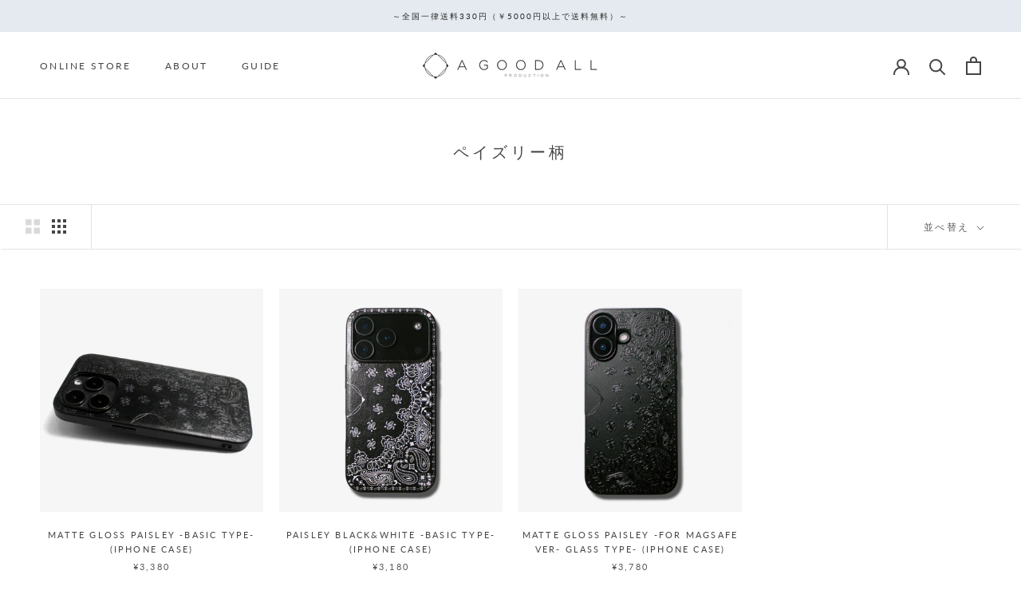

--- FILE ---
content_type: text/html; charset=utf-8
request_url: https://agoodall.com/collections/iphonecase-paisley
body_size: 32731
content:
<!doctype html>

<html class="no-js" lang="ja">
  <head>
    <meta charset="utf-8"> 
    <meta http-equiv="X-UA-Compatible" content="IE=edge,chrome=1">
    <meta name="viewport" content="width=device-width, initial-scale=1.0, height=device-height, minimum-scale=1.0, maximum-scale=1.0">
    <meta name="theme-color" content="">

    <title>
      ペイズリー柄のiPhoneケース。｜ A good all
    </title><meta name="description" content="A good allのペイズリー柄のiPhoneケース。歴史あるスコットランド発祥のペイズリー柄をシンプルに表現致しました。 またペイズリー柄の中に、隠れ文字が入れさせて頂いております。 白黒のベーシックなペイズリー柄から、特殊加工を用いて、ペイズリー柄に凹凸を持たせ、見る角度によってさまざまな見え方のするデザインとご用意しています。 シンプルで飽きの来ないデザインとなります。"><link rel="canonical" href="https://agoodall.com/collections/iphonecase-paisley"><link rel="shortcut icon" href="//agoodall.com/cdn/shop/files/agoodall-Favicon_96x.png?v=1622127783" type="image/png"><meta property="og:type" content="website">
  <meta property="og:title" content="ペイズリー柄">
  <meta property="og:image" content="http://agoodall.com/cdn/shop/products/GBP13pro1.jpg?v=1675096804">
  <meta property="og:image:secure_url" content="https://agoodall.com/cdn/shop/products/GBP13pro1.jpg?v=1675096804">
  <meta property="og:image:width" content="2048">
  <meta property="og:image:height" content="2048"><meta property="og:description" content="A good allのペイズリー柄のiPhoneケース。歴史あるスコットランド発祥のペイズリー柄をシンプルに表現致しました。 またペイズリー柄の中に、隠れ文字が入れさせて頂いております。 白黒のベーシックなペイズリー柄から、特殊加工を用いて、ペイズリー柄に凹凸を持たせ、見る角度によってさまざまな見え方のするデザインとご用意しています。 シンプルで飽きの来ないデザインとなります。"><meta property="og:url" content="https://agoodall.com/collections/iphonecase-paisley">
<meta property="og:site_name" content="A good all"><meta name="twitter:card" content="summary"><meta name="twitter:title" content="ペイズリー柄">
  <meta name="twitter:description" content="">
  <meta name="twitter:image" content="https://agoodall.com/cdn/shop/products/GBP13pro1_600x600_crop_center.jpg?v=1675096804">
    <style>
  @font-face {
  font-family: Lato;
  font-weight: 400;
  font-style: normal;
  font-display: fallback;
  src: url("//agoodall.com/cdn/fonts/lato/lato_n4.c3b93d431f0091c8be23185e15c9d1fee1e971c5.woff2") format("woff2"),
       url("//agoodall.com/cdn/fonts/lato/lato_n4.d5c00c781efb195594fd2fd4ad04f7882949e327.woff") format("woff");
}

  @font-face {
  font-family: Lato;
  font-weight: 400;
  font-style: normal;
  font-display: fallback;
  src: url("//agoodall.com/cdn/fonts/lato/lato_n4.c3b93d431f0091c8be23185e15c9d1fee1e971c5.woff2") format("woff2"),
       url("//agoodall.com/cdn/fonts/lato/lato_n4.d5c00c781efb195594fd2fd4ad04f7882949e327.woff") format("woff");
}


  @font-face {
  font-family: Lato;
  font-weight: 700;
  font-style: normal;
  font-display: fallback;
  src: url("//agoodall.com/cdn/fonts/lato/lato_n7.900f219bc7337bc57a7a2151983f0a4a4d9d5dcf.woff2") format("woff2"),
       url("//agoodall.com/cdn/fonts/lato/lato_n7.a55c60751adcc35be7c4f8a0313f9698598612ee.woff") format("woff");
}

  @font-face {
  font-family: Lato;
  font-weight: 400;
  font-style: italic;
  font-display: fallback;
  src: url("//agoodall.com/cdn/fonts/lato/lato_i4.09c847adc47c2fefc3368f2e241a3712168bc4b6.woff2") format("woff2"),
       url("//agoodall.com/cdn/fonts/lato/lato_i4.3c7d9eb6c1b0a2bf62d892c3ee4582b016d0f30c.woff") format("woff");
}

  @font-face {
  font-family: Lato;
  font-weight: 700;
  font-style: italic;
  font-display: fallback;
  src: url("//agoodall.com/cdn/fonts/lato/lato_i7.16ba75868b37083a879b8dd9f2be44e067dfbf92.woff2") format("woff2"),
       url("//agoodall.com/cdn/fonts/lato/lato_i7.4c07c2b3b7e64ab516aa2f2081d2bb0366b9dce8.woff") format("woff");
}


  :root {
    --heading-font-family : Lato, sans-serif;
    --heading-font-weight : 400;
    --heading-font-style  : normal;

    --text-font-family : Lato, sans-serif;
    --text-font-weight : 400;
    --text-font-style  : normal;

    --base-text-font-size   : 13px;
    --default-text-font-size: 14px;--background          : #ffffff;
    --background-rgb      : 255, 255, 255;
    --light-background    : #ffffff;
    --light-background-rgb: 255, 255, 255;
    --heading-color       : #454545;
    --text-color          : #454545;
    --text-color-rgb      : 69, 69, 69;
    --text-color-light    : #585858;
    --text-color-light-rgb: 88, 88, 88;
    --link-color          : #a17c5e;
    --link-color-rgb      : 161, 124, 94;
    --border-color        : #e3e3e3;
    --border-color-rgb    : 227, 227, 227;

    --button-background    : #282828;
    --button-background-rgb: 40, 40, 40;
    --button-text-color    : #ffffff;

    --header-background       : #ffffff;
    --header-heading-color    : #454545;
    --header-light-text-color : #9d9d9d;
    --header-border-color     : #e3e3e3;

    --footer-background    : #ebeef2;
    --footer-text-color    : #878787;
    --footer-heading-color : #565656;
    --footer-border-color  : #dcdfe2;

    --navigation-background      : #ffffff;
    --navigation-background-rgb  : 255, 255, 255;
    --navigation-text-color      : #3a3939;
    --navigation-text-color-light: rgba(58, 57, 57, 0.5);
    --navigation-border-color    : rgba(58, 57, 57, 0.25);

    --newsletter-popup-background     : #454545;
    --newsletter-popup-text-color     : #ffffff;
    --newsletter-popup-text-color-rgb : 255, 255, 255;

    --secondary-elements-background       : #ffffff;
    --secondary-elements-background-rgb   : 255, 255, 255;
    --secondary-elements-text-color       : #454545;
    --secondary-elements-text-color-light : rgba(69, 69, 69, 0.5);
    --secondary-elements-border-color     : rgba(69, 69, 69, 0.25);

    --product-sale-price-color    : #f94c43;
    --product-sale-price-color-rgb: 249, 76, 67;
    --product-star-rating: #f6a429;

    /* Shopify related variables */
    --payment-terms-background-color: #ffffff;

    /* Products */

    --horizontal-spacing-four-products-per-row: 20px;
        --horizontal-spacing-two-products-per-row : 20px;

    --vertical-spacing-four-products-per-row: 40px;
        --vertical-spacing-two-products-per-row : 50px;

    /* Animation */
    --drawer-transition-timing: cubic-bezier(0.645, 0.045, 0.355, 1);
    --header-base-height: 80px; /* We set a default for browsers that do not support CSS variables */

    /* Cursors */
    --cursor-zoom-in-svg    : url(//agoodall.com/cdn/shop/t/35/assets/cursor-zoom-in.svg?v=174614733836777429241651304756);
    --cursor-zoom-in-2x-svg : url(//agoodall.com/cdn/shop/t/35/assets/cursor-zoom-in-2x.svg?v=165995047460875994171651304756);
  }
</style>

<script>
  // IE11 does not have support for CSS variables, so we have to polyfill them
  if (!(((window || {}).CSS || {}).supports && window.CSS.supports('(--a: 0)'))) {
    const script = document.createElement('script');
    script.type = 'text/javascript';
    script.src = 'https://cdn.jsdelivr.net/npm/css-vars-ponyfill@2';
    script.onload = function() {
      cssVars({});
    };

    document.getElementsByTagName('head')[0].appendChild(script);
  }
</script>

    <script>window.performance && window.performance.mark && window.performance.mark('shopify.content_for_header.start');</script><meta name="google-site-verification" content="L2-B9o8azAXR1lnzTEOUrdKgaezKPWQ4tTEzFgM0MB8">
<meta id="shopify-digital-wallet" name="shopify-digital-wallet" content="/43665752226/digital_wallets/dialog">
<meta name="shopify-checkout-api-token" content="3dbd0dfc64b4c5b741889ba320af042c">
<meta id="in-context-paypal-metadata" data-shop-id="43665752226" data-venmo-supported="false" data-environment="production" data-locale="ja_JP" data-paypal-v4="true" data-currency="JPY">
<link rel="alternate" type="application/atom+xml" title="Feed" href="/collections/iphonecase-paisley.atom" />
<link rel="alternate" type="application/json+oembed" href="https://agoodall.com/collections/iphonecase-paisley.oembed">
<script async="async" src="/checkouts/internal/preloads.js?locale=ja-JP"></script>
<link rel="preconnect" href="https://shop.app" crossorigin="anonymous">
<script async="async" src="https://shop.app/checkouts/internal/preloads.js?locale=ja-JP&shop_id=43665752226" crossorigin="anonymous"></script>
<script id="apple-pay-shop-capabilities" type="application/json">{"shopId":43665752226,"countryCode":"JP","currencyCode":"JPY","merchantCapabilities":["supports3DS"],"merchantId":"gid:\/\/shopify\/Shop\/43665752226","merchantName":"A good all","requiredBillingContactFields":["postalAddress","email","phone"],"requiredShippingContactFields":["postalAddress","email","phone"],"shippingType":"shipping","supportedNetworks":["visa","masterCard","amex","jcb","discover"],"total":{"type":"pending","label":"A good all","amount":"1.00"},"shopifyPaymentsEnabled":true,"supportsSubscriptions":true}</script>
<script id="shopify-features" type="application/json">{"accessToken":"3dbd0dfc64b4c5b741889ba320af042c","betas":["rich-media-storefront-analytics"],"domain":"agoodall.com","predictiveSearch":false,"shopId":43665752226,"locale":"ja"}</script>
<script>var Shopify = Shopify || {};
Shopify.shop = "agoodall.myshopify.com";
Shopify.locale = "ja";
Shopify.currency = {"active":"JPY","rate":"1.0"};
Shopify.country = "JP";
Shopify.theme = {"name":"Prestige最新アップデート現在のお店2023.4.26","id":129706295458,"schema_name":"Prestige","schema_version":"5.7.0","theme_store_id":855,"role":"main"};
Shopify.theme.handle = "null";
Shopify.theme.style = {"id":null,"handle":null};
Shopify.cdnHost = "agoodall.com/cdn";
Shopify.routes = Shopify.routes || {};
Shopify.routes.root = "/";</script>
<script type="module">!function(o){(o.Shopify=o.Shopify||{}).modules=!0}(window);</script>
<script>!function(o){function n(){var o=[];function n(){o.push(Array.prototype.slice.apply(arguments))}return n.q=o,n}var t=o.Shopify=o.Shopify||{};t.loadFeatures=n(),t.autoloadFeatures=n()}(window);</script>
<script>
  window.ShopifyPay = window.ShopifyPay || {};
  window.ShopifyPay.apiHost = "shop.app\/pay";
  window.ShopifyPay.redirectState = null;
</script>
<script id="shop-js-analytics" type="application/json">{"pageType":"collection"}</script>
<script defer="defer" async type="module" src="//agoodall.com/cdn/shopifycloud/shop-js/modules/v2/client.init-shop-cart-sync_CSE-8ASR.ja.esm.js"></script>
<script defer="defer" async type="module" src="//agoodall.com/cdn/shopifycloud/shop-js/modules/v2/chunk.common_DDD8GOhs.esm.js"></script>
<script defer="defer" async type="module" src="//agoodall.com/cdn/shopifycloud/shop-js/modules/v2/chunk.modal_B6JNj9sU.esm.js"></script>
<script type="module">
  await import("//agoodall.com/cdn/shopifycloud/shop-js/modules/v2/client.init-shop-cart-sync_CSE-8ASR.ja.esm.js");
await import("//agoodall.com/cdn/shopifycloud/shop-js/modules/v2/chunk.common_DDD8GOhs.esm.js");
await import("//agoodall.com/cdn/shopifycloud/shop-js/modules/v2/chunk.modal_B6JNj9sU.esm.js");

  window.Shopify.SignInWithShop?.initShopCartSync?.({"fedCMEnabled":true,"windoidEnabled":true});

</script>
<script>
  window.Shopify = window.Shopify || {};
  if (!window.Shopify.featureAssets) window.Shopify.featureAssets = {};
  window.Shopify.featureAssets['shop-js'] = {"shop-cart-sync":["modules/v2/client.shop-cart-sync_BCoLmxl3.ja.esm.js","modules/v2/chunk.common_DDD8GOhs.esm.js","modules/v2/chunk.modal_B6JNj9sU.esm.js"],"init-fed-cm":["modules/v2/client.init-fed-cm_BUzkuSqB.ja.esm.js","modules/v2/chunk.common_DDD8GOhs.esm.js","modules/v2/chunk.modal_B6JNj9sU.esm.js"],"init-shop-email-lookup-coordinator":["modules/v2/client.init-shop-email-lookup-coordinator_BW32axq4.ja.esm.js","modules/v2/chunk.common_DDD8GOhs.esm.js","modules/v2/chunk.modal_B6JNj9sU.esm.js"],"init-windoid":["modules/v2/client.init-windoid_BvNGLRkF.ja.esm.js","modules/v2/chunk.common_DDD8GOhs.esm.js","modules/v2/chunk.modal_B6JNj9sU.esm.js"],"shop-button":["modules/v2/client.shop-button_CH0XKSrs.ja.esm.js","modules/v2/chunk.common_DDD8GOhs.esm.js","modules/v2/chunk.modal_B6JNj9sU.esm.js"],"shop-cash-offers":["modules/v2/client.shop-cash-offers_DjoQtMHe.ja.esm.js","modules/v2/chunk.common_DDD8GOhs.esm.js","modules/v2/chunk.modal_B6JNj9sU.esm.js"],"shop-toast-manager":["modules/v2/client.shop-toast-manager_B8NLGr5M.ja.esm.js","modules/v2/chunk.common_DDD8GOhs.esm.js","modules/v2/chunk.modal_B6JNj9sU.esm.js"],"init-shop-cart-sync":["modules/v2/client.init-shop-cart-sync_CSE-8ASR.ja.esm.js","modules/v2/chunk.common_DDD8GOhs.esm.js","modules/v2/chunk.modal_B6JNj9sU.esm.js"],"init-customer-accounts-sign-up":["modules/v2/client.init-customer-accounts-sign-up_C-LwrDE-.ja.esm.js","modules/v2/client.shop-login-button_D0X6bVTm.ja.esm.js","modules/v2/chunk.common_DDD8GOhs.esm.js","modules/v2/chunk.modal_B6JNj9sU.esm.js"],"pay-button":["modules/v2/client.pay-button_imCDqct4.ja.esm.js","modules/v2/chunk.common_DDD8GOhs.esm.js","modules/v2/chunk.modal_B6JNj9sU.esm.js"],"init-customer-accounts":["modules/v2/client.init-customer-accounts_CxIJyI-K.ja.esm.js","modules/v2/client.shop-login-button_D0X6bVTm.ja.esm.js","modules/v2/chunk.common_DDD8GOhs.esm.js","modules/v2/chunk.modal_B6JNj9sU.esm.js"],"avatar":["modules/v2/client.avatar_BTnouDA3.ja.esm.js"],"init-shop-for-new-customer-accounts":["modules/v2/client.init-shop-for-new-customer-accounts_DRBL7B82.ja.esm.js","modules/v2/client.shop-login-button_D0X6bVTm.ja.esm.js","modules/v2/chunk.common_DDD8GOhs.esm.js","modules/v2/chunk.modal_B6JNj9sU.esm.js"],"shop-follow-button":["modules/v2/client.shop-follow-button_D610YzXR.ja.esm.js","modules/v2/chunk.common_DDD8GOhs.esm.js","modules/v2/chunk.modal_B6JNj9sU.esm.js"],"checkout-modal":["modules/v2/client.checkout-modal_NhzDspE5.ja.esm.js","modules/v2/chunk.common_DDD8GOhs.esm.js","modules/v2/chunk.modal_B6JNj9sU.esm.js"],"shop-login-button":["modules/v2/client.shop-login-button_D0X6bVTm.ja.esm.js","modules/v2/chunk.common_DDD8GOhs.esm.js","modules/v2/chunk.modal_B6JNj9sU.esm.js"],"lead-capture":["modules/v2/client.lead-capture_pLpCOlEn.ja.esm.js","modules/v2/chunk.common_DDD8GOhs.esm.js","modules/v2/chunk.modal_B6JNj9sU.esm.js"],"shop-login":["modules/v2/client.shop-login_DiHM-Diw.ja.esm.js","modules/v2/chunk.common_DDD8GOhs.esm.js","modules/v2/chunk.modal_B6JNj9sU.esm.js"],"payment-terms":["modules/v2/client.payment-terms_BdLTgEH_.ja.esm.js","modules/v2/chunk.common_DDD8GOhs.esm.js","modules/v2/chunk.modal_B6JNj9sU.esm.js"]};
</script>
<script>(function() {
  var isLoaded = false;
  function asyncLoad() {
    if (isLoaded) return;
    isLoaded = true;
    var urls = ["https:\/\/scroll.addigitech.com\/assets\/js\/app.js?shop=agoodall.myshopify.com"];
    for (var i = 0; i < urls.length; i++) {
      var s = document.createElement('script');
      s.type = 'text/javascript';
      s.async = true;
      s.src = urls[i];
      var x = document.getElementsByTagName('script')[0];
      x.parentNode.insertBefore(s, x);
    }
  };
  if(window.attachEvent) {
    window.attachEvent('onload', asyncLoad);
  } else {
    window.addEventListener('load', asyncLoad, false);
  }
})();</script>
<script id="__st">var __st={"a":43665752226,"offset":32400,"reqid":"d8a27bf5-d188-42cb-a788-3e825dfcfb8a-1769993306","pageurl":"agoodall.com\/collections\/iphonecase-paisley","u":"8e3887155659","p":"collection","rtyp":"collection","rid":237675184290};</script>
<script>window.ShopifyPaypalV4VisibilityTracking = true;</script>
<script id="captcha-bootstrap">!function(){'use strict';const t='contact',e='account',n='new_comment',o=[[t,t],['blogs',n],['comments',n],[t,'customer']],c=[[e,'customer_login'],[e,'guest_login'],[e,'recover_customer_password'],[e,'create_customer']],r=t=>t.map((([t,e])=>`form[action*='/${t}']:not([data-nocaptcha='true']) input[name='form_type'][value='${e}']`)).join(','),a=t=>()=>t?[...document.querySelectorAll(t)].map((t=>t.form)):[];function s(){const t=[...o],e=r(t);return a(e)}const i='password',u='form_key',d=['recaptcha-v3-token','g-recaptcha-response','h-captcha-response',i],f=()=>{try{return window.sessionStorage}catch{return}},m='__shopify_v',_=t=>t.elements[u];function p(t,e,n=!1){try{const o=window.sessionStorage,c=JSON.parse(o.getItem(e)),{data:r}=function(t){const{data:e,action:n}=t;return t[m]||n?{data:e,action:n}:{data:t,action:n}}(c);for(const[e,n]of Object.entries(r))t.elements[e]&&(t.elements[e].value=n);n&&o.removeItem(e)}catch(o){console.error('form repopulation failed',{error:o})}}const l='form_type',E='cptcha';function T(t){t.dataset[E]=!0}const w=window,h=w.document,L='Shopify',v='ce_forms',y='captcha';let A=!1;((t,e)=>{const n=(g='f06e6c50-85a8-45c8-87d0-21a2b65856fe',I='https://cdn.shopify.com/shopifycloud/storefront-forms-hcaptcha/ce_storefront_forms_captcha_hcaptcha.v1.5.2.iife.js',D={infoText:'hCaptchaによる保護',privacyText:'プライバシー',termsText:'利用規約'},(t,e,n)=>{const o=w[L][v],c=o.bindForm;if(c)return c(t,g,e,D).then(n);var r;o.q.push([[t,g,e,D],n]),r=I,A||(h.body.append(Object.assign(h.createElement('script'),{id:'captcha-provider',async:!0,src:r})),A=!0)});var g,I,D;w[L]=w[L]||{},w[L][v]=w[L][v]||{},w[L][v].q=[],w[L][y]=w[L][y]||{},w[L][y].protect=function(t,e){n(t,void 0,e),T(t)},Object.freeze(w[L][y]),function(t,e,n,w,h,L){const[v,y,A,g]=function(t,e,n){const i=e?o:[],u=t?c:[],d=[...i,...u],f=r(d),m=r(i),_=r(d.filter((([t,e])=>n.includes(e))));return[a(f),a(m),a(_),s()]}(w,h,L),I=t=>{const e=t.target;return e instanceof HTMLFormElement?e:e&&e.form},D=t=>v().includes(t);t.addEventListener('submit',(t=>{const e=I(t);if(!e)return;const n=D(e)&&!e.dataset.hcaptchaBound&&!e.dataset.recaptchaBound,o=_(e),c=g().includes(e)&&(!o||!o.value);(n||c)&&t.preventDefault(),c&&!n&&(function(t){try{if(!f())return;!function(t){const e=f();if(!e)return;const n=_(t);if(!n)return;const o=n.value;o&&e.removeItem(o)}(t);const e=Array.from(Array(32),(()=>Math.random().toString(36)[2])).join('');!function(t,e){_(t)||t.append(Object.assign(document.createElement('input'),{type:'hidden',name:u})),t.elements[u].value=e}(t,e),function(t,e){const n=f();if(!n)return;const o=[...t.querySelectorAll(`input[type='${i}']`)].map((({name:t})=>t)),c=[...d,...o],r={};for(const[a,s]of new FormData(t).entries())c.includes(a)||(r[a]=s);n.setItem(e,JSON.stringify({[m]:1,action:t.action,data:r}))}(t,e)}catch(e){console.error('failed to persist form',e)}}(e),e.submit())}));const S=(t,e)=>{t&&!t.dataset[E]&&(n(t,e.some((e=>e===t))),T(t))};for(const o of['focusin','change'])t.addEventListener(o,(t=>{const e=I(t);D(e)&&S(e,y())}));const B=e.get('form_key'),M=e.get(l),P=B&&M;t.addEventListener('DOMContentLoaded',(()=>{const t=y();if(P)for(const e of t)e.elements[l].value===M&&p(e,B);[...new Set([...A(),...v().filter((t=>'true'===t.dataset.shopifyCaptcha))])].forEach((e=>S(e,t)))}))}(h,new URLSearchParams(w.location.search),n,t,e,['guest_login'])})(!0,!0)}();</script>
<script integrity="sha256-4kQ18oKyAcykRKYeNunJcIwy7WH5gtpwJnB7kiuLZ1E=" data-source-attribution="shopify.loadfeatures" defer="defer" src="//agoodall.com/cdn/shopifycloud/storefront/assets/storefront/load_feature-a0a9edcb.js" crossorigin="anonymous"></script>
<script crossorigin="anonymous" defer="defer" src="//agoodall.com/cdn/shopifycloud/storefront/assets/shopify_pay/storefront-65b4c6d7.js?v=20250812"></script>
<script data-source-attribution="shopify.dynamic_checkout.dynamic.init">var Shopify=Shopify||{};Shopify.PaymentButton=Shopify.PaymentButton||{isStorefrontPortableWallets:!0,init:function(){window.Shopify.PaymentButton.init=function(){};var t=document.createElement("script");t.src="https://agoodall.com/cdn/shopifycloud/portable-wallets/latest/portable-wallets.ja.js",t.type="module",document.head.appendChild(t)}};
</script>
<script data-source-attribution="shopify.dynamic_checkout.buyer_consent">
  function portableWalletsHideBuyerConsent(e){var t=document.getElementById("shopify-buyer-consent"),n=document.getElementById("shopify-subscription-policy-button");t&&n&&(t.classList.add("hidden"),t.setAttribute("aria-hidden","true"),n.removeEventListener("click",e))}function portableWalletsShowBuyerConsent(e){var t=document.getElementById("shopify-buyer-consent"),n=document.getElementById("shopify-subscription-policy-button");t&&n&&(t.classList.remove("hidden"),t.removeAttribute("aria-hidden"),n.addEventListener("click",e))}window.Shopify?.PaymentButton&&(window.Shopify.PaymentButton.hideBuyerConsent=portableWalletsHideBuyerConsent,window.Shopify.PaymentButton.showBuyerConsent=portableWalletsShowBuyerConsent);
</script>
<script data-source-attribution="shopify.dynamic_checkout.cart.bootstrap">document.addEventListener("DOMContentLoaded",(function(){function t(){return document.querySelector("shopify-accelerated-checkout-cart, shopify-accelerated-checkout")}if(t())Shopify.PaymentButton.init();else{new MutationObserver((function(e,n){t()&&(Shopify.PaymentButton.init(),n.disconnect())})).observe(document.body,{childList:!0,subtree:!0})}}));
</script>
<link id="shopify-accelerated-checkout-styles" rel="stylesheet" media="screen" href="https://agoodall.com/cdn/shopifycloud/portable-wallets/latest/accelerated-checkout-backwards-compat.css" crossorigin="anonymous">
<style id="shopify-accelerated-checkout-cart">
        #shopify-buyer-consent {
  margin-top: 1em;
  display: inline-block;
  width: 100%;
}

#shopify-buyer-consent.hidden {
  display: none;
}

#shopify-subscription-policy-button {
  background: none;
  border: none;
  padding: 0;
  text-decoration: underline;
  font-size: inherit;
  cursor: pointer;
}

#shopify-subscription-policy-button::before {
  box-shadow: none;
}

      </style>

<script>window.performance && window.performance.mark && window.performance.mark('shopify.content_for_header.end');</script>

    <link rel="stylesheet" href="//agoodall.com/cdn/shop/t/35/assets/theme.css?v=62441372190441597211651304747">

    <script>// This allows to expose several variables to the global scope, to be used in scripts
      window.theme = {
        pageType: "collection",
        moneyFormat: "¥{{amount_no_decimals}}",
        moneyWithCurrencyFormat: "¥{{amount_no_decimals}}",
        currencyCodeEnabled: false,
        productImageSize: "natural",
        searchMode: "product,article",
        showPageTransition: true,
        showElementStaggering: true,
        showImageZooming: true
      };

      window.routes = {
        rootUrl: "\/",
        rootUrlWithoutSlash: '',
        cartUrl: "\/cart",
        cartAddUrl: "\/cart\/add",
        cartChangeUrl: "\/cart\/change",
        searchUrl: "\/search",
        productRecommendationsUrl: "\/recommendations\/products"
      };

      window.languages = {
        cartAddNote: "備考欄を記入する▶",
        cartEditNote: "備考欄を編集する▶",
        productImageLoadingError: "この画像を読み込めませんでした。 ページを再読み込みしてみてください。",
        productFormAddToCart: "カートに入れる",
        productFormUnavailable: "お取り扱いできません",
        productFormSoldOut: "売り切れ",
        shippingEstimatorOneResult: "1つのオプションをご利用いただけます：",
        shippingEstimatorMoreResults: "{{count}}つのオプションが利用可能：",
        shippingEstimatorNoResults: "配送が見つかりませんでした"
      };

      window.lazySizesConfig = {
        loadHidden: false,
        hFac: 0.5,
        expFactor: 2,
        ricTimeout: 150,
        lazyClass: 'Image--lazyLoad',
        loadingClass: 'Image--lazyLoading',
        loadedClass: 'Image--lazyLoaded'
      };

      document.documentElement.className = document.documentElement.className.replace('no-js', 'js');
      document.documentElement.style.setProperty('--window-height', window.innerHeight + 'px');

      // We do a quick detection of some features (we could use Modernizr but for so little...)
      (function() {
        document.documentElement.className += ((window.CSS && window.CSS.supports('(position: sticky) or (position: -webkit-sticky)')) ? ' supports-sticky' : ' no-supports-sticky');
        document.documentElement.className += (window.matchMedia('(-moz-touch-enabled: 1), (hover: none)')).matches ? ' no-supports-hover' : ' supports-hover';
      }());

      
    </script>

    <script src="//agoodall.com/cdn/shop/t/35/assets/lazysizes.min.js?v=174358363404432586981651304745" async></script><script src="//agoodall.com/cdn/shop/t/35/assets/libs.min.js?v=26178543184394469741651304745" defer></script>
    <script src="//agoodall.com/cdn/shop/t/35/assets/theme.js?v=116291210821653663351651304747" defer></script>
    <script src="//agoodall.com/cdn/shop/t/35/assets/custom.js?v=183944157590872491501651304744" defer></script>

    <script>
      (function () {
        window.onpageshow = function() {
          if (window.theme.showPageTransition) {
            var pageTransition = document.querySelector('.PageTransition');

            if (pageTransition) {
              pageTransition.style.visibility = 'visible';
              pageTransition.style.opacity = '0';
            }
          }

          // When the page is loaded from the cache, we have to reload the cart content
          document.documentElement.dispatchEvent(new CustomEvent('cart:refresh', {
            bubbles: true
          }));
        };
      })();
    </script>

    


  <script type="application/ld+json">
  {
    "@context": "http://schema.org",
    "@type": "BreadcrumbList",
  "itemListElement": [{
      "@type": "ListItem",
      "position": 1,
      "name": "TOP",
      "item": "https://agoodall.com"
    },{
          "@type": "ListItem",
          "position": 2,
          "name": "ペイズリー柄",
          "item": "https://agoodall.com/collections/iphonecase-paisley"
        }]
  }
  </script>

  <!-- BEGIN app block: shopify://apps/rt-page-speed-booster/blocks/app-embed/4a6fa896-93b0-4e15-9d32-c2311aca53bb --><script>
  window.roarJs = window.roarJs || {};
  roarJs.QuicklinkConfig = {
    metafields: {
      shop: "agoodall.myshopify.com",
      settings: {"customized":{"enabled":"0","option":"intensity","intensity":"150"},"mobile":{"enabled":"0","option":"intensity","intensity":"150"}},
      moneyFormat: "¥{{amount_no_decimals}}"
    }
  }
</script>
<script src='https://cdn.shopify.com/extensions/019b6b0f-4023-7492-aa67-5410b9565fa4/booster-2/assets/quicklink.js' defer></script>


<!-- END app block --><script src="https://cdn.shopify.com/extensions/019b92df-1966-750c-943d-a8ced4b05ac2/option-cli3-369/assets/gpomain.js" type="text/javascript" defer="defer"></script>
<link href="https://cdn.shopify.com/extensions/019b6b0f-4023-7492-aa67-5410b9565fa4/booster-2/assets/quicklink.css" rel="stylesheet" type="text/css" media="all">
<link href="https://monorail-edge.shopifysvc.com" rel="dns-prefetch">
<script>(function(){if ("sendBeacon" in navigator && "performance" in window) {try {var session_token_from_headers = performance.getEntriesByType('navigation')[0].serverTiming.find(x => x.name == '_s').description;} catch {var session_token_from_headers = undefined;}var session_cookie_matches = document.cookie.match(/_shopify_s=([^;]*)/);var session_token_from_cookie = session_cookie_matches && session_cookie_matches.length === 2 ? session_cookie_matches[1] : "";var session_token = session_token_from_headers || session_token_from_cookie || "";function handle_abandonment_event(e) {var entries = performance.getEntries().filter(function(entry) {return /monorail-edge.shopifysvc.com/.test(entry.name);});if (!window.abandonment_tracked && entries.length === 0) {window.abandonment_tracked = true;var currentMs = Date.now();var navigation_start = performance.timing.navigationStart;var payload = {shop_id: 43665752226,url: window.location.href,navigation_start,duration: currentMs - navigation_start,session_token,page_type: "collection"};window.navigator.sendBeacon("https://monorail-edge.shopifysvc.com/v1/produce", JSON.stringify({schema_id: "online_store_buyer_site_abandonment/1.1",payload: payload,metadata: {event_created_at_ms: currentMs,event_sent_at_ms: currentMs}}));}}window.addEventListener('pagehide', handle_abandonment_event);}}());</script>
<script id="web-pixels-manager-setup">(function e(e,d,r,n,o){if(void 0===o&&(o={}),!Boolean(null===(a=null===(i=window.Shopify)||void 0===i?void 0:i.analytics)||void 0===a?void 0:a.replayQueue)){var i,a;window.Shopify=window.Shopify||{};var t=window.Shopify;t.analytics=t.analytics||{};var s=t.analytics;s.replayQueue=[],s.publish=function(e,d,r){return s.replayQueue.push([e,d,r]),!0};try{self.performance.mark("wpm:start")}catch(e){}var l=function(){var e={modern:/Edge?\/(1{2}[4-9]|1[2-9]\d|[2-9]\d{2}|\d{4,})\.\d+(\.\d+|)|Firefox\/(1{2}[4-9]|1[2-9]\d|[2-9]\d{2}|\d{4,})\.\d+(\.\d+|)|Chrom(ium|e)\/(9{2}|\d{3,})\.\d+(\.\d+|)|(Maci|X1{2}).+ Version\/(15\.\d+|(1[6-9]|[2-9]\d|\d{3,})\.\d+)([,.]\d+|)( \(\w+\)|)( Mobile\/\w+|) Safari\/|Chrome.+OPR\/(9{2}|\d{3,})\.\d+\.\d+|(CPU[ +]OS|iPhone[ +]OS|CPU[ +]iPhone|CPU IPhone OS|CPU iPad OS)[ +]+(15[._]\d+|(1[6-9]|[2-9]\d|\d{3,})[._]\d+)([._]\d+|)|Android:?[ /-](13[3-9]|1[4-9]\d|[2-9]\d{2}|\d{4,})(\.\d+|)(\.\d+|)|Android.+Firefox\/(13[5-9]|1[4-9]\d|[2-9]\d{2}|\d{4,})\.\d+(\.\d+|)|Android.+Chrom(ium|e)\/(13[3-9]|1[4-9]\d|[2-9]\d{2}|\d{4,})\.\d+(\.\d+|)|SamsungBrowser\/([2-9]\d|\d{3,})\.\d+/,legacy:/Edge?\/(1[6-9]|[2-9]\d|\d{3,})\.\d+(\.\d+|)|Firefox\/(5[4-9]|[6-9]\d|\d{3,})\.\d+(\.\d+|)|Chrom(ium|e)\/(5[1-9]|[6-9]\d|\d{3,})\.\d+(\.\d+|)([\d.]+$|.*Safari\/(?![\d.]+ Edge\/[\d.]+$))|(Maci|X1{2}).+ Version\/(10\.\d+|(1[1-9]|[2-9]\d|\d{3,})\.\d+)([,.]\d+|)( \(\w+\)|)( Mobile\/\w+|) Safari\/|Chrome.+OPR\/(3[89]|[4-9]\d|\d{3,})\.\d+\.\d+|(CPU[ +]OS|iPhone[ +]OS|CPU[ +]iPhone|CPU IPhone OS|CPU iPad OS)[ +]+(10[._]\d+|(1[1-9]|[2-9]\d|\d{3,})[._]\d+)([._]\d+|)|Android:?[ /-](13[3-9]|1[4-9]\d|[2-9]\d{2}|\d{4,})(\.\d+|)(\.\d+|)|Mobile Safari.+OPR\/([89]\d|\d{3,})\.\d+\.\d+|Android.+Firefox\/(13[5-9]|1[4-9]\d|[2-9]\d{2}|\d{4,})\.\d+(\.\d+|)|Android.+Chrom(ium|e)\/(13[3-9]|1[4-9]\d|[2-9]\d{2}|\d{4,})\.\d+(\.\d+|)|Android.+(UC? ?Browser|UCWEB|U3)[ /]?(15\.([5-9]|\d{2,})|(1[6-9]|[2-9]\d|\d{3,})\.\d+)\.\d+|SamsungBrowser\/(5\.\d+|([6-9]|\d{2,})\.\d+)|Android.+MQ{2}Browser\/(14(\.(9|\d{2,})|)|(1[5-9]|[2-9]\d|\d{3,})(\.\d+|))(\.\d+|)|K[Aa][Ii]OS\/(3\.\d+|([4-9]|\d{2,})\.\d+)(\.\d+|)/},d=e.modern,r=e.legacy,n=navigator.userAgent;return n.match(d)?"modern":n.match(r)?"legacy":"unknown"}(),u="modern"===l?"modern":"legacy",c=(null!=n?n:{modern:"",legacy:""})[u],f=function(e){return[e.baseUrl,"/wpm","/b",e.hashVersion,"modern"===e.buildTarget?"m":"l",".js"].join("")}({baseUrl:d,hashVersion:r,buildTarget:u}),m=function(e){var d=e.version,r=e.bundleTarget,n=e.surface,o=e.pageUrl,i=e.monorailEndpoint;return{emit:function(e){var a=e.status,t=e.errorMsg,s=(new Date).getTime(),l=JSON.stringify({metadata:{event_sent_at_ms:s},events:[{schema_id:"web_pixels_manager_load/3.1",payload:{version:d,bundle_target:r,page_url:o,status:a,surface:n,error_msg:t},metadata:{event_created_at_ms:s}}]});if(!i)return console&&console.warn&&console.warn("[Web Pixels Manager] No Monorail endpoint provided, skipping logging."),!1;try{return self.navigator.sendBeacon.bind(self.navigator)(i,l)}catch(e){}var u=new XMLHttpRequest;try{return u.open("POST",i,!0),u.setRequestHeader("Content-Type","text/plain"),u.send(l),!0}catch(e){return console&&console.warn&&console.warn("[Web Pixels Manager] Got an unhandled error while logging to Monorail."),!1}}}}({version:r,bundleTarget:l,surface:e.surface,pageUrl:self.location.href,monorailEndpoint:e.monorailEndpoint});try{o.browserTarget=l,function(e){var d=e.src,r=e.async,n=void 0===r||r,o=e.onload,i=e.onerror,a=e.sri,t=e.scriptDataAttributes,s=void 0===t?{}:t,l=document.createElement("script"),u=document.querySelector("head"),c=document.querySelector("body");if(l.async=n,l.src=d,a&&(l.integrity=a,l.crossOrigin="anonymous"),s)for(var f in s)if(Object.prototype.hasOwnProperty.call(s,f))try{l.dataset[f]=s[f]}catch(e){}if(o&&l.addEventListener("load",o),i&&l.addEventListener("error",i),u)u.appendChild(l);else{if(!c)throw new Error("Did not find a head or body element to append the script");c.appendChild(l)}}({src:f,async:!0,onload:function(){if(!function(){var e,d;return Boolean(null===(d=null===(e=window.Shopify)||void 0===e?void 0:e.analytics)||void 0===d?void 0:d.initialized)}()){var d=window.webPixelsManager.init(e)||void 0;if(d){var r=window.Shopify.analytics;r.replayQueue.forEach((function(e){var r=e[0],n=e[1],o=e[2];d.publishCustomEvent(r,n,o)})),r.replayQueue=[],r.publish=d.publishCustomEvent,r.visitor=d.visitor,r.initialized=!0}}},onerror:function(){return m.emit({status:"failed",errorMsg:"".concat(f," has failed to load")})},sri:function(e){var d=/^sha384-[A-Za-z0-9+/=]+$/;return"string"==typeof e&&d.test(e)}(c)?c:"",scriptDataAttributes:o}),m.emit({status:"loading"})}catch(e){m.emit({status:"failed",errorMsg:(null==e?void 0:e.message)||"Unknown error"})}}})({shopId: 43665752226,storefrontBaseUrl: "https://agoodall.com",extensionsBaseUrl: "https://extensions.shopifycdn.com/cdn/shopifycloud/web-pixels-manager",monorailEndpoint: "https://monorail-edge.shopifysvc.com/unstable/produce_batch",surface: "storefront-renderer",enabledBetaFlags: ["2dca8a86"],webPixelsConfigList: [{"id":"747536546","configuration":"{\"config\":\"{\\\"google_tag_ids\\\":[\\\"G-QXBQ9QXVZ6\\\",\\\"AW-382517084\\\",\\\"GT-P3JRZPHF\\\",\\\"GT-M6X3JXB\\\"],\\\"target_country\\\":\\\"JP\\\",\\\"gtag_events\\\":[{\\\"type\\\":\\\"search\\\",\\\"action_label\\\":[\\\"G-QXBQ9QXVZ6\\\",\\\"AW-382517084\\\/xgr7CN3KoMUDENz-srYB\\\",\\\"MC-3H3VFWDD1F\\\"]},{\\\"type\\\":\\\"begin_checkout\\\",\\\"action_label\\\":[\\\"G-QXBQ9QXVZ6\\\",\\\"AW-382517084\\\/yLVECNrKoMUDENz-srYB\\\",\\\"MC-3H3VFWDD1F\\\"]},{\\\"type\\\":\\\"view_item\\\",\\\"action_label\\\":[\\\"G-QXBQ9QXVZ6\\\",\\\"AW-382517084\\\/ZNl-CNTKoMUDENz-srYB\\\",\\\"MC-HBZ5EN7Z8N\\\",\\\"MC-3H3VFWDD1F\\\"]},{\\\"type\\\":\\\"purchase\\\",\\\"action_label\\\":[\\\"G-QXBQ9QXVZ6\\\",\\\"AW-382517084\\\/c9aLCNHKoMUDENz-srYB\\\",\\\"MC-HBZ5EN7Z8N\\\",\\\"MC-3H3VFWDD1F\\\"]},{\\\"type\\\":\\\"page_view\\\",\\\"action_label\\\":[\\\"G-QXBQ9QXVZ6\\\",\\\"AW-382517084\\\/6s8pCM7KoMUDENz-srYB\\\",\\\"MC-HBZ5EN7Z8N\\\",\\\"MC-3H3VFWDD1F\\\"]},{\\\"type\\\":\\\"add_payment_info\\\",\\\"action_label\\\":[\\\"G-QXBQ9QXVZ6\\\",\\\"AW-382517084\\\/VhnZCODKoMUDENz-srYB\\\",\\\"MC-3H3VFWDD1F\\\"]},{\\\"type\\\":\\\"add_to_cart\\\",\\\"action_label\\\":[\\\"G-QXBQ9QXVZ6\\\",\\\"AW-382517084\\\/Yea3CNfKoMUDENz-srYB\\\",\\\"MC-3H3VFWDD1F\\\"]}],\\\"enable_monitoring_mode\\\":false}\"}","eventPayloadVersion":"v1","runtimeContext":"OPEN","scriptVersion":"b2a88bafab3e21179ed38636efcd8a93","type":"APP","apiClientId":1780363,"privacyPurposes":[],"dataSharingAdjustments":{"protectedCustomerApprovalScopes":["read_customer_address","read_customer_email","read_customer_name","read_customer_personal_data","read_customer_phone"]}},{"id":"190316706","configuration":"{\"pixel_id\":\"811561223123322\",\"pixel_type\":\"facebook_pixel\",\"metaapp_system_user_token\":\"-\"}","eventPayloadVersion":"v1","runtimeContext":"OPEN","scriptVersion":"ca16bc87fe92b6042fbaa3acc2fbdaa6","type":"APP","apiClientId":2329312,"privacyPurposes":["ANALYTICS","MARKETING","SALE_OF_DATA"],"dataSharingAdjustments":{"protectedCustomerApprovalScopes":["read_customer_address","read_customer_email","read_customer_name","read_customer_personal_data","read_customer_phone"]}},{"id":"95486114","configuration":"{\"tagID\":\"2612520295669\"}","eventPayloadVersion":"v1","runtimeContext":"STRICT","scriptVersion":"18031546ee651571ed29edbe71a3550b","type":"APP","apiClientId":3009811,"privacyPurposes":["ANALYTICS","MARKETING","SALE_OF_DATA"],"dataSharingAdjustments":{"protectedCustomerApprovalScopes":["read_customer_address","read_customer_email","read_customer_name","read_customer_personal_data","read_customer_phone"]}},{"id":"shopify-app-pixel","configuration":"{}","eventPayloadVersion":"v1","runtimeContext":"STRICT","scriptVersion":"0450","apiClientId":"shopify-pixel","type":"APP","privacyPurposes":["ANALYTICS","MARKETING"]},{"id":"shopify-custom-pixel","eventPayloadVersion":"v1","runtimeContext":"LAX","scriptVersion":"0450","apiClientId":"shopify-pixel","type":"CUSTOM","privacyPurposes":["ANALYTICS","MARKETING"]}],isMerchantRequest: false,initData: {"shop":{"name":"A good all","paymentSettings":{"currencyCode":"JPY"},"myshopifyDomain":"agoodall.myshopify.com","countryCode":"JP","storefrontUrl":"https:\/\/agoodall.com"},"customer":null,"cart":null,"checkout":null,"productVariants":[],"purchasingCompany":null},},"https://agoodall.com/cdn","1d2a099fw23dfb22ep557258f5m7a2edbae",{"modern":"","legacy":""},{"shopId":"43665752226","storefrontBaseUrl":"https:\/\/agoodall.com","extensionBaseUrl":"https:\/\/extensions.shopifycdn.com\/cdn\/shopifycloud\/web-pixels-manager","surface":"storefront-renderer","enabledBetaFlags":"[\"2dca8a86\"]","isMerchantRequest":"false","hashVersion":"1d2a099fw23dfb22ep557258f5m7a2edbae","publish":"custom","events":"[[\"page_viewed\",{}],[\"collection_viewed\",{\"collection\":{\"id\":\"237675184290\",\"title\":\"ペイズリー柄\",\"productVariants\":[{\"price\":{\"amount\":3380.0,\"currencyCode\":\"JPY\"},\"product\":{\"title\":\"Matte gloss paisley -basic type- (iPhone case)\",\"vendor\":\"A good all\",\"id\":\"5818499137698\",\"untranslatedTitle\":\"Matte gloss paisley -basic type- (iPhone case)\",\"url\":\"\/products\/matte-gloss-paisley-basic-type-iphone-case\",\"type\":\"ベーシックタイプ\"},\"id\":\"45828888952994\",\"image\":{\"src\":\"\/\/agoodall.com\/cdn\/shop\/products\/GBP13pro1.jpg?v=1675096804\"},\"sku\":null,\"title\":\"iPhone17\",\"untranslatedTitle\":\"iPhone17\"},{\"price\":{\"amount\":3180.0,\"currencyCode\":\"JPY\"},\"product\":{\"title\":\"Paisley black\u0026white -basic type- (iPhone case)\",\"vendor\":\"A good all\",\"id\":\"5801054372002\",\"untranslatedTitle\":\"Paisley black\u0026white -basic type- (iPhone case)\",\"url\":\"\/products\/paisley-black-white-basic-type-iphone-case\",\"type\":\"ベーシックタイプ\"},\"id\":\"45828802445474\",\"image\":{\"src\":\"\/\/agoodall.com\/cdn\/shop\/files\/17p_0d1a0c55-11f5-4bf5-b5b2-f5cf4c521913.jpg?v=1758731458\"},\"sku\":null,\"title\":\"iPhone17\",\"untranslatedTitle\":\"iPhone17\"},{\"price\":{\"amount\":3780.0,\"currencyCode\":\"JPY\"},\"product\":{\"title\":\"Matte gloss paisley -for MagSafe ver- glass type- (iPhone case)\",\"vendor\":\"A good all\",\"id\":\"8690263031970\",\"untranslatedTitle\":\"Matte gloss paisley -for MagSafe ver- glass type- (iPhone case)\",\"url\":\"\/products\/matte-gloss-paisley-for-magsafe-ver-glass-type-iphone-case\",\"type\":\"マグセーフ対応ケース\"},\"id\":\"45877975089314\",\"image\":{\"src\":\"\/\/agoodall.com\/cdn\/shop\/files\/16_17818cc6-f6d6-43e0-b034-48c73e5011fe.jpg?v=1749403922\"},\"sku\":null,\"title\":\"iPhone17\",\"untranslatedTitle\":\"iPhone17\"}]}}]]"});</script><script>
  window.ShopifyAnalytics = window.ShopifyAnalytics || {};
  window.ShopifyAnalytics.meta = window.ShopifyAnalytics.meta || {};
  window.ShopifyAnalytics.meta.currency = 'JPY';
  var meta = {"products":[{"id":5818499137698,"gid":"gid:\/\/shopify\/Product\/5818499137698","vendor":"A good all","type":"ベーシックタイプ","handle":"matte-gloss-paisley-basic-type-iphone-case","variants":[{"id":45828888952994,"price":338000,"name":"Matte gloss paisley -basic type- (iPhone case) - iPhone17","public_title":"iPhone17","sku":null},{"id":45828888985762,"price":338000,"name":"Matte gloss paisley -basic type- (iPhone case) - iPhone17pro","public_title":"iPhone17pro","sku":null},{"id":45828889018530,"price":338000,"name":"Matte gloss paisley -basic type- (iPhone case) - iPhoneAir","public_title":"iPhoneAir","sku":null},{"id":45828889051298,"price":338000,"name":"Matte gloss paisley -basic type- (iPhone case) - iPhone17promax","public_title":"iPhone17promax","sku":null},{"id":45334190391458,"price":338000,"name":"Matte gloss paisley -basic type- (iPhone case) - iPhone16e","public_title":"iPhone16e","sku":null},{"id":44919693934754,"price":338000,"name":"Matte gloss paisley -basic type- (iPhone case) - iPhone16","public_title":"iPhone16","sku":""},{"id":44919693967522,"price":338000,"name":"Matte gloss paisley -basic type- (iPhone case) - iPhone16pro","public_title":"iPhone16pro","sku":""},{"id":44919694000290,"price":338000,"name":"Matte gloss paisley -basic type- (iPhone case) - iPhone16plus","public_title":"iPhone16plus","sku":""},{"id":44919694033058,"price":338000,"name":"Matte gloss paisley -basic type- (iPhone case) - iPhone16promax","public_title":"iPhone16promax","sku":""},{"id":43686504038562,"price":338000,"name":"Matte gloss paisley -basic type- (iPhone case) - iPhone15","public_title":"iPhone15","sku":""},{"id":43686504071330,"price":338000,"name":"Matte gloss paisley -basic type- (iPhone case) - iPhone15pro","public_title":"iPhone15pro","sku":""},{"id":43686504104098,"price":338000,"name":"Matte gloss paisley -basic type- (iPhone case) - iPhone15plus","public_title":"iPhone15plus","sku":""},{"id":43686504136866,"price":338000,"name":"Matte gloss paisley -basic type- (iPhone case) - iPhone15promax","public_title":"iPhone15promax","sku":""},{"id":42695176749218,"price":338000,"name":"Matte gloss paisley -basic type- (iPhone case) - iPhone14","public_title":"iPhone14","sku":""},{"id":42737869062306,"price":338000,"name":"Matte gloss paisley -basic type- (iPhone case) - iPhone14pro","public_title":"iPhone14pro","sku":""},{"id":42737869095074,"price":338000,"name":"Matte gloss paisley -basic type- (iPhone case) - iPhone14plus","public_title":"iPhone14plus","sku":""},{"id":42737869127842,"price":338000,"name":"Matte gloss paisley -basic type- (iPhone case) - iPhone14promax","public_title":"iPhone14promax","sku":""},{"id":41181744070818,"price":338000,"name":"Matte gloss paisley -basic type- (iPhone case) - iPhone13mini","public_title":"iPhone13mini","sku":""},{"id":41181744398498,"price":338000,"name":"Matte gloss paisley -basic type- (iPhone case) - iPhone13","public_title":"iPhone13","sku":""},{"id":41181744496802,"price":338000,"name":"Matte gloss paisley -basic type- (iPhone case) - iPhone13pro","public_title":"iPhone13pro","sku":""},{"id":41181745610914,"price":338000,"name":"Matte gloss paisley -basic type- (iPhone case) - iPhone13promax","public_title":"iPhone13promax","sku":""},{"id":37655831347362,"price":338000,"name":"Matte gloss paisley -basic type- (iPhone case) - iPhone12mini","public_title":"iPhone12mini","sku":""},{"id":37655831511202,"price":338000,"name":"Matte gloss paisley -basic type- (iPhone case) - iPhone12\/iPhone12pro","public_title":"iPhone12\/iPhone12pro","sku":""},{"id":37655831871650,"price":338000,"name":"Matte gloss paisley -basic type- (iPhone case) - iPhone12promax","public_title":"iPhone12promax","sku":""},{"id":41857850540194,"price":338000,"name":"Matte gloss paisley -basic type- (iPhone case) - iPhoneSE2(第２世代) \/ iPhoneSE3(第３世代)","public_title":"iPhoneSE2(第２世代) \/ iPhoneSE3(第３世代)","sku":""},{"id":36577482277026,"price":338000,"name":"Matte gloss paisley -basic type- (iPhone case) - iPhone11pro","public_title":"iPhone11pro","sku":""},{"id":36577482309794,"price":338000,"name":"Matte gloss paisley -basic type- (iPhone case) - iPhone11","public_title":"iPhone11","sku":""},{"id":36577482342562,"price":338000,"name":"Matte gloss paisley -basic type- (iPhone case) - iPhone11promax","public_title":"iPhone11promax","sku":""},{"id":36577482375330,"price":338000,"name":"Matte gloss paisley -basic type- (iPhone case) - iPhone7\/iPhone8","public_title":"iPhone7\/iPhone8","sku":""},{"id":36577482408098,"price":338000,"name":"Matte gloss paisley -basic type- (iPhone case) - iPhoneXR","public_title":"iPhoneXR","sku":""},{"id":36577482440866,"price":338000,"name":"Matte gloss paisley -basic type- (iPhone case) - iPhoneX\/iPhoneXs","public_title":"iPhoneX\/iPhoneXs","sku":""},{"id":36577482473634,"price":338000,"name":"Matte gloss paisley -basic type- (iPhone case) - iPhone6\/iPhone6s","public_title":"iPhone6\/iPhone6s","sku":""},{"id":36577482506402,"price":338000,"name":"Matte gloss paisley -basic type- (iPhone case) - iPhoneXsMAX","public_title":"iPhoneXsMAX","sku":""},{"id":36577482539170,"price":338000,"name":"Matte gloss paisley -basic type- (iPhone case) - iPhone7plus\/iPhone8plus","public_title":"iPhone7plus\/iPhone8plus","sku":""},{"id":36577482571938,"price":338000,"name":"Matte gloss paisley -basic type- (iPhone case) - iPhone6plus\/iPhone6Splus","public_title":"iPhone6plus\/iPhone6Splus","sku":""}],"remote":false},{"id":5801054372002,"gid":"gid:\/\/shopify\/Product\/5801054372002","vendor":"A good all","type":"ベーシックタイプ","handle":"paisley-black-white-basic-type-iphone-case","variants":[{"id":45828802445474,"price":318000,"name":"Paisley black\u0026white -basic type- (iPhone case) - iPhone17","public_title":"iPhone17","sku":null},{"id":45828802478242,"price":318000,"name":"Paisley black\u0026white -basic type- (iPhone case) - iPhone17pro","public_title":"iPhone17pro","sku":null},{"id":45828802511010,"price":318000,"name":"Paisley black\u0026white -basic type- (iPhone case) - iPhoneAir","public_title":"iPhoneAir","sku":null},{"id":45828802543778,"price":318000,"name":"Paisley black\u0026white -basic type- (iPhone case) - iPhone17promax","public_title":"iPhone17promax","sku":null},{"id":45334203334818,"price":318000,"name":"Paisley black\u0026white -basic type- (iPhone case) - iPhone16e","public_title":"iPhone16e","sku":null},{"id":44919735550114,"price":318000,"name":"Paisley black\u0026white -basic type- (iPhone case) - iPhone16","public_title":"iPhone16","sku":""},{"id":44919735582882,"price":318000,"name":"Paisley black\u0026white -basic type- (iPhone case) - iPhone16pro","public_title":"iPhone16pro","sku":""},{"id":44919735615650,"price":318000,"name":"Paisley black\u0026white -basic type- (iPhone case) - iPhone16plus","public_title":"iPhone16plus","sku":""},{"id":44919735648418,"price":318000,"name":"Paisley black\u0026white -basic type- (iPhone case) - iPhone16promax","public_title":"iPhone16promax","sku":""},{"id":43686483067042,"price":318000,"name":"Paisley black\u0026white -basic type- (iPhone case) - iPhone15","public_title":"iPhone15","sku":""},{"id":43686483099810,"price":318000,"name":"Paisley black\u0026white -basic type- (iPhone case) - iPhone15pro","public_title":"iPhone15pro","sku":""},{"id":43686483132578,"price":318000,"name":"Paisley black\u0026white -basic type- (iPhone case) - iPhone15plus","public_title":"iPhone15plus","sku":""},{"id":43686483165346,"price":318000,"name":"Paisley black\u0026white -basic type- (iPhone case) - iPhone15promax","public_title":"iPhone15promax","sku":""},{"id":42695178256546,"price":318000,"name":"Paisley black\u0026white -basic type- (iPhone case) - iPhone14","public_title":"iPhone14","sku":""},{"id":42737949507746,"price":318000,"name":"Paisley black\u0026white -basic type- (iPhone case) - iPhone14pro","public_title":"iPhone14pro","sku":""},{"id":42737949540514,"price":318000,"name":"Paisley black\u0026white -basic type- (iPhone case) - iPhone14plus","public_title":"iPhone14plus","sku":""},{"id":42737949573282,"price":318000,"name":"Paisley black\u0026white -basic type- (iPhone case) - iPhone14promax","public_title":"iPhone14promax","sku":""},{"id":41048498045090,"price":318000,"name":"Paisley black\u0026white -basic type- (iPhone case) - iPhone13mini","public_title":"iPhone13mini","sku":""},{"id":41048500207778,"price":318000,"name":"Paisley black\u0026white -basic type- (iPhone case) - iPhone13","public_title":"iPhone13","sku":""},{"id":41048501289122,"price":318000,"name":"Paisley black\u0026white -basic type- (iPhone case) - iPhone13pro","public_title":"iPhone13pro","sku":""},{"id":41048503877794,"price":318000,"name":"Paisley black\u0026white -basic type- (iPhone case) - iPhone13promax","public_title":"iPhone13promax","sku":""},{"id":37655836983458,"price":318000,"name":"Paisley black\u0026white -basic type- (iPhone case) - iPhone12mini","public_title":"iPhone12mini","sku":""},{"id":37655838720162,"price":318000,"name":"Paisley black\u0026white -basic type- (iPhone case) - iPhone12\/iPhone12pro","public_title":"iPhone12\/iPhone12pro","sku":""},{"id":37655838818466,"price":318000,"name":"Paisley black\u0026white -basic type- (iPhone case) - iPhone12promax","public_title":"iPhone12promax","sku":""},{"id":45403013054626,"price":318000,"name":"Paisley black\u0026white -basic type- (iPhone case) - iPhoneSE2(第２世代) \/ iPhoneSE3(第３世代)","public_title":"iPhoneSE2(第２世代) \/ iPhoneSE3(第３世代)","sku":null},{"id":36513045708962,"price":318000,"name":"Paisley black\u0026white -basic type- (iPhone case) - iPhone11pro","public_title":"iPhone11pro","sku":""},{"id":36513045741730,"price":318000,"name":"Paisley black\u0026white -basic type- (iPhone case) - iPhone11","public_title":"iPhone11","sku":""},{"id":36513045774498,"price":318000,"name":"Paisley black\u0026white -basic type- (iPhone case) - iPhone11promax","public_title":"iPhone11promax","sku":""},{"id":36513045807266,"price":318000,"name":"Paisley black\u0026white -basic type- (iPhone case) - iPhone7\/iPhone8","public_title":"iPhone7\/iPhone8","sku":""},{"id":36513045840034,"price":318000,"name":"Paisley black\u0026white -basic type- (iPhone case) - iPhoneXR","public_title":"iPhoneXR","sku":""},{"id":36513045872802,"price":318000,"name":"Paisley black\u0026white -basic type- (iPhone case) - iPhoneX\/iPhoneXs","public_title":"iPhoneX\/iPhoneXs","sku":""},{"id":36513045905570,"price":318000,"name":"Paisley black\u0026white -basic type- (iPhone case) - iPhone6\/iPhone6s","public_title":"iPhone6\/iPhone6s","sku":""},{"id":36513045938338,"price":318000,"name":"Paisley black\u0026white -basic type- (iPhone case) - iPhone5\/iPhone5s\/iPhoneSE(第1世代）","public_title":"iPhone5\/iPhone5s\/iPhoneSE(第1世代）","sku":""},{"id":36513046003874,"price":318000,"name":"Paisley black\u0026white -basic type- (iPhone case) - iPhoneXsMAX","public_title":"iPhoneXsMAX","sku":""},{"id":36513046069410,"price":318000,"name":"Paisley black\u0026white -basic type- (iPhone case) - iPhone7plus\/iPhone8plus","public_title":"iPhone7plus\/iPhone8plus","sku":""},{"id":36513046102178,"price":318000,"name":"Paisley black\u0026white -basic type- (iPhone case) - iPhone6plus\/iPhone6Splus","public_title":"iPhone6plus\/iPhone6Splus","sku":""}],"remote":false},{"id":8690263031970,"gid":"gid:\/\/shopify\/Product\/8690263031970","vendor":"A good all","type":"マグセーフ対応ケース","handle":"matte-gloss-paisley-for-magsafe-ver-glass-type-iphone-case","variants":[{"id":45877975089314,"price":378000,"name":"Matte gloss paisley -for MagSafe ver- glass type- (iPhone case) - iPhone17","public_title":"iPhone17","sku":null},{"id":45877975122082,"price":378000,"name":"Matte gloss paisley -for MagSafe ver- glass type- (iPhone case) - iPhone17pro","public_title":"iPhone17pro","sku":null},{"id":45877975154850,"price":378000,"name":"Matte gloss paisley -for MagSafe ver- glass type- (iPhone case) - iPhoneAIR","public_title":"iPhoneAIR","sku":null},{"id":45877975187618,"price":378000,"name":"Matte gloss paisley -for MagSafe ver- glass type- (iPhone case) - iPhone17promax","public_title":"iPhone17promax","sku":null},{"id":45584010248354,"price":378000,"name":"Matte gloss paisley -for MagSafe ver- glass type- (iPhone case) - iPhone16","public_title":"iPhone16","sku":""},{"id":45584010281122,"price":378000,"name":"Matte gloss paisley -for MagSafe ver- glass type- (iPhone case) - iPhone16pro","public_title":"iPhone16pro","sku":""},{"id":45584010313890,"price":378000,"name":"Matte gloss paisley -for MagSafe ver- glass type- (iPhone case) - iPhone16plus","public_title":"iPhone16plus","sku":""},{"id":45584010346658,"price":378000,"name":"Matte gloss paisley -for MagSafe ver- glass type- (iPhone case) - iPhone16promax","public_title":"iPhone16promax","sku":""},{"id":45584010379426,"price":378000,"name":"Matte gloss paisley -for MagSafe ver- glass type- (iPhone case) - iPhone15","public_title":"iPhone15","sku":""},{"id":45584010412194,"price":378000,"name":"Matte gloss paisley -for MagSafe ver- glass type- (iPhone case) - iPhone15pro","public_title":"iPhone15pro","sku":""},{"id":45584010444962,"price":378000,"name":"Matte gloss paisley -for MagSafe ver- glass type- (iPhone case) - iPhone15plus","public_title":"iPhone15plus","sku":""},{"id":45584010477730,"price":378000,"name":"Matte gloss paisley -for MagSafe ver- glass type- (iPhone case) - iPhone15promax","public_title":"iPhone15promax","sku":""},{"id":45584010510498,"price":378000,"name":"Matte gloss paisley -for MagSafe ver- glass type- (iPhone case) - iPhone14","public_title":"iPhone14","sku":""},{"id":45584010543266,"price":378000,"name":"Matte gloss paisley -for MagSafe ver- glass type- (iPhone case) - iPhone14pro","public_title":"iPhone14pro","sku":""},{"id":45584010576034,"price":378000,"name":"Matte gloss paisley -for MagSafe ver- glass type- (iPhone case) - iPhone14plus","public_title":"iPhone14plus","sku":""},{"id":45584010608802,"price":378000,"name":"Matte gloss paisley -for MagSafe ver- glass type- (iPhone case) - iPhone14promax","public_title":"iPhone14promax","sku":""},{"id":45584010641570,"price":378000,"name":"Matte gloss paisley -for MagSafe ver- glass type- (iPhone case) - iPhone13","public_title":"iPhone13","sku":""},{"id":45584010674338,"price":378000,"name":"Matte gloss paisley -for MagSafe ver- glass type- (iPhone case) - iPhone13pro","public_title":"iPhone13pro","sku":""},{"id":45584010707106,"price":378000,"name":"Matte gloss paisley -for MagSafe ver- glass type- (iPhone case) - iPhone13promax","public_title":"iPhone13promax","sku":""},{"id":45584010739874,"price":378000,"name":"Matte gloss paisley -for MagSafe ver- glass type- (iPhone case) - iPhone12","public_title":"iPhone12","sku":""},{"id":45584011264162,"price":378000,"name":"Matte gloss paisley -for MagSafe ver- glass type- (iPhone case) - iPhone12pro","public_title":"iPhone12pro","sku":null},{"id":45584011296930,"price":378000,"name":"Matte gloss paisley -for MagSafe ver- glass type- (iPhone case) - iPhone12promax","public_title":"iPhone12promax","sku":null}],"remote":false}],"page":{"pageType":"collection","resourceType":"collection","resourceId":237675184290,"requestId":"d8a27bf5-d188-42cb-a788-3e825dfcfb8a-1769993306"}};
  for (var attr in meta) {
    window.ShopifyAnalytics.meta[attr] = meta[attr];
  }
</script>
<script class="analytics">
  (function () {
    var customDocumentWrite = function(content) {
      var jquery = null;

      if (window.jQuery) {
        jquery = window.jQuery;
      } else if (window.Checkout && window.Checkout.$) {
        jquery = window.Checkout.$;
      }

      if (jquery) {
        jquery('body').append(content);
      }
    };

    var hasLoggedConversion = function(token) {
      if (token) {
        return document.cookie.indexOf('loggedConversion=' + token) !== -1;
      }
      return false;
    }

    var setCookieIfConversion = function(token) {
      if (token) {
        var twoMonthsFromNow = new Date(Date.now());
        twoMonthsFromNow.setMonth(twoMonthsFromNow.getMonth() + 2);

        document.cookie = 'loggedConversion=' + token + '; expires=' + twoMonthsFromNow;
      }
    }

    var trekkie = window.ShopifyAnalytics.lib = window.trekkie = window.trekkie || [];
    if (trekkie.integrations) {
      return;
    }
    trekkie.methods = [
      'identify',
      'page',
      'ready',
      'track',
      'trackForm',
      'trackLink'
    ];
    trekkie.factory = function(method) {
      return function() {
        var args = Array.prototype.slice.call(arguments);
        args.unshift(method);
        trekkie.push(args);
        return trekkie;
      };
    };
    for (var i = 0; i < trekkie.methods.length; i++) {
      var key = trekkie.methods[i];
      trekkie[key] = trekkie.factory(key);
    }
    trekkie.load = function(config) {
      trekkie.config = config || {};
      trekkie.config.initialDocumentCookie = document.cookie;
      var first = document.getElementsByTagName('script')[0];
      var script = document.createElement('script');
      script.type = 'text/javascript';
      script.onerror = function(e) {
        var scriptFallback = document.createElement('script');
        scriptFallback.type = 'text/javascript';
        scriptFallback.onerror = function(error) {
                var Monorail = {
      produce: function produce(monorailDomain, schemaId, payload) {
        var currentMs = new Date().getTime();
        var event = {
          schema_id: schemaId,
          payload: payload,
          metadata: {
            event_created_at_ms: currentMs,
            event_sent_at_ms: currentMs
          }
        };
        return Monorail.sendRequest("https://" + monorailDomain + "/v1/produce", JSON.stringify(event));
      },
      sendRequest: function sendRequest(endpointUrl, payload) {
        // Try the sendBeacon API
        if (window && window.navigator && typeof window.navigator.sendBeacon === 'function' && typeof window.Blob === 'function' && !Monorail.isIos12()) {
          var blobData = new window.Blob([payload], {
            type: 'text/plain'
          });

          if (window.navigator.sendBeacon(endpointUrl, blobData)) {
            return true;
          } // sendBeacon was not successful

        } // XHR beacon

        var xhr = new XMLHttpRequest();

        try {
          xhr.open('POST', endpointUrl);
          xhr.setRequestHeader('Content-Type', 'text/plain');
          xhr.send(payload);
        } catch (e) {
          console.log(e);
        }

        return false;
      },
      isIos12: function isIos12() {
        return window.navigator.userAgent.lastIndexOf('iPhone; CPU iPhone OS 12_') !== -1 || window.navigator.userAgent.lastIndexOf('iPad; CPU OS 12_') !== -1;
      }
    };
    Monorail.produce('monorail-edge.shopifysvc.com',
      'trekkie_storefront_load_errors/1.1',
      {shop_id: 43665752226,
      theme_id: 129706295458,
      app_name: "storefront",
      context_url: window.location.href,
      source_url: "//agoodall.com/cdn/s/trekkie.storefront.c59ea00e0474b293ae6629561379568a2d7c4bba.min.js"});

        };
        scriptFallback.async = true;
        scriptFallback.src = '//agoodall.com/cdn/s/trekkie.storefront.c59ea00e0474b293ae6629561379568a2d7c4bba.min.js';
        first.parentNode.insertBefore(scriptFallback, first);
      };
      script.async = true;
      script.src = '//agoodall.com/cdn/s/trekkie.storefront.c59ea00e0474b293ae6629561379568a2d7c4bba.min.js';
      first.parentNode.insertBefore(script, first);
    };
    trekkie.load(
      {"Trekkie":{"appName":"storefront","development":false,"defaultAttributes":{"shopId":43665752226,"isMerchantRequest":null,"themeId":129706295458,"themeCityHash":"17093108440307065617","contentLanguage":"ja","currency":"JPY","eventMetadataId":"18780697-671d-4f6f-ada1-d1f27d0580f9"},"isServerSideCookieWritingEnabled":true,"monorailRegion":"shop_domain","enabledBetaFlags":["65f19447","b5387b81"]},"Session Attribution":{},"S2S":{"facebookCapiEnabled":true,"source":"trekkie-storefront-renderer","apiClientId":580111}}
    );

    var loaded = false;
    trekkie.ready(function() {
      if (loaded) return;
      loaded = true;

      window.ShopifyAnalytics.lib = window.trekkie;

      var originalDocumentWrite = document.write;
      document.write = customDocumentWrite;
      try { window.ShopifyAnalytics.merchantGoogleAnalytics.call(this); } catch(error) {};
      document.write = originalDocumentWrite;

      window.ShopifyAnalytics.lib.page(null,{"pageType":"collection","resourceType":"collection","resourceId":237675184290,"requestId":"d8a27bf5-d188-42cb-a788-3e825dfcfb8a-1769993306","shopifyEmitted":true});

      var match = window.location.pathname.match(/checkouts\/(.+)\/(thank_you|post_purchase)/)
      var token = match? match[1]: undefined;
      if (!hasLoggedConversion(token)) {
        setCookieIfConversion(token);
        window.ShopifyAnalytics.lib.track("Viewed Product Category",{"currency":"JPY","category":"Collection: iphonecase-paisley","collectionName":"iphonecase-paisley","collectionId":237675184290,"nonInteraction":true},undefined,undefined,{"shopifyEmitted":true});
      }
    });


        var eventsListenerScript = document.createElement('script');
        eventsListenerScript.async = true;
        eventsListenerScript.src = "//agoodall.com/cdn/shopifycloud/storefront/assets/shop_events_listener-3da45d37.js";
        document.getElementsByTagName('head')[0].appendChild(eventsListenerScript);

})();</script>
  <script>
  if (!window.ga || (window.ga && typeof window.ga !== 'function')) {
    window.ga = function ga() {
      (window.ga.q = window.ga.q || []).push(arguments);
      if (window.Shopify && window.Shopify.analytics && typeof window.Shopify.analytics.publish === 'function') {
        window.Shopify.analytics.publish("ga_stub_called", {}, {sendTo: "google_osp_migration"});
      }
      console.error("Shopify's Google Analytics stub called with:", Array.from(arguments), "\nSee https://help.shopify.com/manual/promoting-marketing/pixels/pixel-migration#google for more information.");
    };
    if (window.Shopify && window.Shopify.analytics && typeof window.Shopify.analytics.publish === 'function') {
      window.Shopify.analytics.publish("ga_stub_initialized", {}, {sendTo: "google_osp_migration"});
    }
  }
</script>
<script
  defer
  src="https://agoodall.com/cdn/shopifycloud/perf-kit/shopify-perf-kit-3.1.0.min.js"
  data-application="storefront-renderer"
  data-shop-id="43665752226"
  data-render-region="gcp-us-central1"
  data-page-type="collection"
  data-theme-instance-id="129706295458"
  data-theme-name="Prestige"
  data-theme-version="5.7.0"
  data-monorail-region="shop_domain"
  data-resource-timing-sampling-rate="10"
  data-shs="true"
  data-shs-beacon="true"
  data-shs-export-with-fetch="true"
  data-shs-logs-sample-rate="1"
  data-shs-beacon-endpoint="https://agoodall.com/api/collect"
></script>
</head><body class="prestige--v4 features--heading-small features--heading-uppercase features--show-page-transition features--show-button-transition features--show-image-zooming features--show-element-staggering  template-collection"><svg class="u-visually-hidden">
      <linearGradient id="rating-star-gradient-half">
        <stop offset="50%" stop-color="var(--product-star-rating)" />
        <stop offset="50%" stop-color="var(--text-color-light)" />
      </linearGradient>
    </svg>

    <a class="PageSkipLink u-visually-hidden" href="#main">スキップ</a>
    <span class="LoadingBar"></span>
    <div class="PageOverlay"></div><div class="PageTransition"></div><div id="shopify-section-popup" class="shopify-section"></div>
    <div id="shopify-section-sidebar-menu" class="shopify-section"><section id="sidebar-menu" class="SidebarMenu Drawer Drawer--small Drawer--fromLeft" aria-hidden="true" data-section-id="sidebar-menu" data-section-type="sidebar-menu">
    <header class="Drawer__Header" data-drawer-animated-left>
      <button class="Drawer__Close Icon-Wrapper--clickable" data-action="close-drawer" data-drawer-id="sidebar-menu" aria-label="メニューをを閉じる"><svg class="Icon Icon--close " role="presentation" viewBox="0 0 16 14">
      <path d="M15 0L1 14m14 0L1 0" stroke="currentColor" fill="none" fill-rule="evenodd"></path>
    </svg></button>
    </header>

    <div class="Drawer__Content">
      <div class="Drawer__Main" data-drawer-animated-left data-scrollable>
        <div class="Drawer__Container">
          <nav class="SidebarMenu__Nav SidebarMenu__Nav--primary" aria-label="サイドメニュー"><div class="Collapsible"><button class="Collapsible__Button Heading u-h6" data-action="toggle-collapsible" aria-expanded="false">ONLINE STORE<span class="Collapsible__Plus"></span>
                  </button>

                  <div class="Collapsible__Inner">
                    <div class="Collapsible__Content"><div class="Collapsible"><a href="/collections/all-item" class="Collapsible__Button Heading Text--subdued Link Link--primary u-h7">すべてのアイテム</a></div><div class="Collapsible"><a href="/collections/new-item" class="Collapsible__Button Heading Text--subdued Link Link--primary u-h7">NEW ARRIVAL</a></div><div class="Collapsible"><button class="Collapsible__Button Heading Text--subdued Link--primary u-h7" data-action="toggle-collapsible" aria-expanded="false"> TYPEから選ぶ<span class="Collapsible__Plus"></span>
                            </button>

                            <div class="Collapsible__Inner">
                              <div class="Collapsible__Content">
                                <ul class="Linklist Linklist--bordered Linklist--spacingLoose"><li class="Linklist__Item">
                                      <a href="/collections/basic-type-iphonecase-shockproof" class="Text--subdued Link Link--primary">ベーシックケース - 耐衝撃 -</a>
                                    </li><li class="Linklist__Item">
                                      <a href="/collections/fiptype-iphonecase-double-sided-design" class="Text--subdued Link Link--primary">手帳型ケース - 両面デザイン -</a>
                                    </li><li class="Linklist__Item">
                                      <a href="/collections/flexiglass-iphonecase-shockproof" class="Text--subdued Link Link--primary">割れないガラスケース - 耐衝撃 -</a>
                                    </li><li class="Linklist__Item">
                                      <a href="/collections/%E5%89%B2%E3%82%8C%E3%81%AA%E3%81%84%E3%82%AC%E3%83%A9%E3%82%B9%E3%82%B1%E3%83%BC%E3%82%B9-magsafe%E5%AF%BE%E5%BF%9C-1" class="Text--subdued Link Link--primary">MagSafe対応ケース - 耐衝撃 -</a>
                                    </li></ul>
                              </div>
                            </div></div><div class="Collapsible"><button class="Collapsible__Button Heading Text--subdued Link--primary u-h7" data-action="toggle-collapsible" aria-expanded="false">iPhoneのサイズから選ぶ<span class="Collapsible__Plus"></span>
                            </button>

                            <div class="Collapsible__Inner">
                              <div class="Collapsible__Content">
                                <ul class="Linklist Linklist--bordered Linklist--spacingLoose"><li class="Linklist__Item">
                                      <a href="/collections/iphone17" class="Text--subdued Link Link--primary">iPhone17</a>
                                    </li><li class="Linklist__Item">
                                      <a href="/collections/iphone17pro" class="Text--subdued Link Link--primary">iPhone17pro</a>
                                    </li><li class="Linklist__Item">
                                      <a href="/collections/iphoneair" class="Text--subdued Link Link--primary">iPhoneAir</a>
                                    </li><li class="Linklist__Item">
                                      <a href="/collections/iphone17promax" class="Text--subdued Link Link--primary">iPhone17promax</a>
                                    </li><li class="Linklist__Item">
                                      <a href="/collections/iphone16e" class="Text--subdued Link Link--primary">iPhone16e</a>
                                    </li><li class="Linklist__Item">
                                      <a href="/collections/iphone16" class="Text--subdued Link Link--primary">iPhone16</a>
                                    </li><li class="Linklist__Item">
                                      <a href="/collections/iphone16pro" class="Text--subdued Link Link--primary">iPhone16pro</a>
                                    </li><li class="Linklist__Item">
                                      <a href="/collections/iphone16plus" class="Text--subdued Link Link--primary">iPhone16plus</a>
                                    </li><li class="Linklist__Item">
                                      <a href="/collections/iphone16promax" class="Text--subdued Link Link--primary">iPhone16promax</a>
                                    </li><li class="Linklist__Item">
                                      <a href="/collections/iphone15" class="Text--subdued Link Link--primary">iPhone15</a>
                                    </li><li class="Linklist__Item">
                                      <a href="/collections/iphone15pro" class="Text--subdued Link Link--primary">iPhone15pro</a>
                                    </li><li class="Linklist__Item">
                                      <a href="/collections/iphone15plus" class="Text--subdued Link Link--primary">iPhone15plus</a>
                                    </li><li class="Linklist__Item">
                                      <a href="/collections/iphone15promax" class="Text--subdued Link Link--primary">iPhone15promax</a>
                                    </li><li class="Linklist__Item">
                                      <a href="/collections/iphone14" class="Text--subdued Link Link--primary">iPhone14</a>
                                    </li><li class="Linklist__Item">
                                      <a href="/collections/iphone14pro" class="Text--subdued Link Link--primary">iPhone14pro</a>
                                    </li><li class="Linklist__Item">
                                      <a href="/collections/iphone14plus" class="Text--subdued Link Link--primary">iPhone14plus</a>
                                    </li><li class="Linklist__Item">
                                      <a href="/collections/iphone14promax" class="Text--subdued Link Link--primary">iPhone14promax</a>
                                    </li><li class="Linklist__Item">
                                      <a href="/collections/iphone13mini" class="Text--subdued Link Link--primary">iPhone13mini</a>
                                    </li><li class="Linklist__Item">
                                      <a href="/collections/iphone13" class="Text--subdued Link Link--primary">iPhone13</a>
                                    </li><li class="Linklist__Item">
                                      <a href="/collections/iphone13pro" class="Text--subdued Link Link--primary">iPhone13pro</a>
                                    </li><li class="Linklist__Item">
                                      <a href="/collections/iphone13promax" class="Text--subdued Link Link--primary">iPhone13promax</a>
                                    </li><li class="Linklist__Item">
                                      <a href="/collections/iphonecase-iphone12mini" class="Text--subdued Link Link--primary">iPhone12mini</a>
                                    </li><li class="Linklist__Item">
                                      <a href="/collections/iphonecase-iphone12-iphone12pro" class="Text--subdued Link Link--primary">iPhone12/iPhone12pro</a>
                                    </li><li class="Linklist__Item">
                                      <a href="/collections/iphonecase-iphone12promax" class="Text--subdued Link Link--primary">iPhone12promax</a>
                                    </li><li class="Linklist__Item">
                                      <a href="/collections/iphonese-%E7%AC%AC2%E4%B8%96%E4%BB%A3se2-%E7%AC%AC3%E4%B8%96%E4%BB%A3se3" class="Text--subdued Link Link--primary">iPhoneSE 第2世代(SE2) / 第3世代(SE3)</a>
                                    </li><li class="Linklist__Item">
                                      <a href="/collections/iphonecase-iphone7-iphone8-iphonese2" class="Text--subdued Link Link--primary">iPhone7/iPhone8</a>
                                    </li><li class="Linklist__Item">
                                      <a href="/collections/iphonecase-iphone11pro" class="Text--subdued Link Link--primary">iPhone11pro</a>
                                    </li><li class="Linklist__Item">
                                      <a href="/collections/iphonecase-iphone11" class="Text--subdued Link Link--primary">iPhone11</a>
                                    </li><li class="Linklist__Item">
                                      <a href="/collections/iphonecase-iphone11promax" class="Text--subdued Link Link--primary">iPhone11promax</a>
                                    </li><li class="Linklist__Item">
                                      <a href="/collections/iphonecase-iphonexr" class="Text--subdued Link Link--primary">iPhoneXR</a>
                                    </li><li class="Linklist__Item">
                                      <a href="/collections/iphonecase-iphonex-iphonexs" class="Text--subdued Link Link--primary">iPhoneX/iPhoneXs</a>
                                    </li><li class="Linklist__Item">
                                      <a href="/collections/iphonecase-iphonexsmax" class="Text--subdued Link Link--primary">iPhoneXsMAX</a>
                                    </li><li class="Linklist__Item">
                                      <a href="/collections/iphonecase-iphone7plus-iphone8plus" class="Text--subdued Link Link--primary">iPhone7plus/iPhone8plus</a>
                                    </li><li class="Linklist__Item">
                                      <a href="/collections/iphonecase-iphone6-iphone6s" class="Text--subdued Link Link--primary">iPhone6/iPhone6s</a>
                                    </li><li class="Linklist__Item">
                                      <a href="/collections/iphonecase-iphone6plus-iphone6splus" class="Text--subdued Link Link--primary">iPhone6plus/iPhone6splus</a>
                                    </li><li class="Linklist__Item">
                                      <a href="/collections/iphonecase-iphone5-iphone5s-iphonese" class="Text--subdued Link Link--primary">iPhone5/iPhone5s/iPhoneSE(第一世代）</a>
                                    </li></ul>
                              </div>
                            </div></div><div class="Collapsible"><button class="Collapsible__Button Heading Text--subdued Link--primary u-h7" data-action="toggle-collapsible" aria-expanded="false">デザインから選ぶ<span class="Collapsible__Plus"></span>
                            </button>

                            <div class="Collapsible__Inner">
                              <div class="Collapsible__Content">
                                <ul class="Linklist Linklist--bordered Linklist--spacingLoose"><li class="Linklist__Item">
                                      <a href="/collections/simple-design-iphonecase" class="Text--subdued Link Link--primary">シンプル</a>
                                    </li><li class="Linklist__Item">
                                      <a href="/collections/iphonecase-flower-botanical" class="Text--subdued Link Link--primary">花柄・ボタニカル柄</a>
                                    </li><li class="Linklist__Item">
                                      <a href="/collections/iphonecase-check-pattern" class="Text--subdued Link Link--primary">チェック柄</a>
                                    </li><li class="Linklist__Item">
                                      <a href="/collections/iphonecase-paisley" class="Text--subdued Link Link--primary">ペイズリー柄</a>
                                    </li><li class="Linklist__Item">
                                      <a href="/collections/iphonecase-leopard" class="Text--subdued Link Link--primary">レオパード柄</a>
                                    </li><li class="Linklist__Item">
                                      <a href="/collections/iphonecase-other-pattern" class="Text--subdued Link Link--primary">その他総柄</a>
                                    </li><li class="Linklist__Item">
                                      <a href="/collections/special-processing-gloss-embossing-metal" class="Text--subdued Link Link--primary">特殊加工（グロス加工・エンボス加工）</a>
                                    </li></ul>
                              </div>
                            </div></div></div>
                  </div></div><div class="Collapsible"><button class="Collapsible__Button Heading u-h6" data-action="toggle-collapsible" aria-expanded="false">ABOUT<span class="Collapsible__Plus"></span>
                  </button>

                  <div class="Collapsible__Inner">
                    <div class="Collapsible__Content"><div class="Collapsible"><a href="/pages/concept" class="Collapsible__Button Heading Text--subdued Link Link--primary u-h7">CONCEPT</a></div><div class="Collapsible"><a href="/blogs/news-blog" class="Collapsible__Button Heading Text--subdued Link Link--primary u-h7">NEWS &amp; JOURNAL</a></div></div>
                  </div></div><div class="Collapsible"><a href="/pages/customer-review" class="Collapsible__Button Heading Link Link--primary u-h6">お客様の声</a></div><div class="Collapsible"><a href="/pages/faq" class="Collapsible__Button Heading Link Link--primary u-h6">よくあるご質問</a></div><div class="Collapsible"><a href="/pages/shipping-payment" class="Collapsible__Button Heading Link Link--primary u-h6">お支払い・配送について</a></div><div class="Collapsible"><a href="/pages/contact" class="Collapsible__Button Heading Link Link--primary u-h6">お問い合わせ</a></div></nav><nav class="SidebarMenu__Nav SidebarMenu__Nav--secondary">
            <ul class="Linklist Linklist--spacingLoose"><li class="Linklist__Item">
                  <a href="/account" class="Text--subdued Link Link--primary">MY PAGE</a>
                </li></ul>
          </nav>
        </div>
      </div><aside class="Drawer__Footer" data-drawer-animated-bottom><ul class="SidebarMenu__Social HorizontalList HorizontalList--spacingFill">
    <li class="HorizontalList__Item">
      <a href="https://www.instagram.com/agoodall.official/?hl=ja" class="Link Link--primary" target="_blank" rel="noopener" aria-label="Instagram">
        <span class="Icon-Wrapper--clickable"><svg class="Icon Icon--instagram " role="presentation" viewBox="0 0 32 32">
      <path d="M15.994 2.886c4.273 0 4.775.019 6.464.095 1.562.07 2.406.33 2.971.552.749.292 1.283.635 1.841 1.194s.908 1.092 1.194 1.841c.216.565.483 1.41.552 2.971.076 1.689.095 2.19.095 6.464s-.019 4.775-.095 6.464c-.07 1.562-.33 2.406-.552 2.971-.292.749-.635 1.283-1.194 1.841s-1.092.908-1.841 1.194c-.565.216-1.41.483-2.971.552-1.689.076-2.19.095-6.464.095s-4.775-.019-6.464-.095c-1.562-.07-2.406-.33-2.971-.552-.749-.292-1.283-.635-1.841-1.194s-.908-1.092-1.194-1.841c-.216-.565-.483-1.41-.552-2.971-.076-1.689-.095-2.19-.095-6.464s.019-4.775.095-6.464c.07-1.562.33-2.406.552-2.971.292-.749.635-1.283 1.194-1.841s1.092-.908 1.841-1.194c.565-.216 1.41-.483 2.971-.552 1.689-.083 2.19-.095 6.464-.095zm0-2.883c-4.343 0-4.889.019-6.597.095-1.702.076-2.864.349-3.879.743-1.054.406-1.943.959-2.832 1.848S1.251 4.473.838 5.521C.444 6.537.171 7.699.095 9.407.019 11.109 0 11.655 0 15.997s.019 4.889.095 6.597c.076 1.702.349 2.864.743 3.886.406 1.054.959 1.943 1.848 2.832s1.784 1.435 2.832 1.848c1.016.394 2.178.667 3.886.743s2.248.095 6.597.095 4.889-.019 6.597-.095c1.702-.076 2.864-.349 3.886-.743 1.054-.406 1.943-.959 2.832-1.848s1.435-1.784 1.848-2.832c.394-1.016.667-2.178.743-3.886s.095-2.248.095-6.597-.019-4.889-.095-6.597c-.076-1.702-.349-2.864-.743-3.886-.406-1.054-.959-1.943-1.848-2.832S27.532 1.247 26.484.834C25.468.44 24.306.167 22.598.091c-1.714-.07-2.26-.089-6.603-.089zm0 7.778c-4.533 0-8.216 3.676-8.216 8.216s3.683 8.216 8.216 8.216 8.216-3.683 8.216-8.216-3.683-8.216-8.216-8.216zm0 13.549c-2.946 0-5.333-2.387-5.333-5.333s2.387-5.333 5.333-5.333 5.333 2.387 5.333 5.333-2.387 5.333-5.333 5.333zM26.451 7.457c0 1.059-.858 1.917-1.917 1.917s-1.917-.858-1.917-1.917c0-1.059.858-1.917 1.917-1.917s1.917.858 1.917 1.917z"></path>
    </svg></span>
      </a>
    </li>

    

  </ul>

</aside></div>
</section>

</div>
<div id="sidebar-cart" class="Drawer Drawer--fromRight" aria-hidden="true" data-section-id="cart" data-section-type="cart" data-section-settings='{
  "type": "drawer",
  "itemCount": 0,
  "drawer": true,
  "hasShippingEstimator": false
}'>
  <div class="Drawer__Header Drawer__Header--bordered Drawer__Container">
      <span class="Drawer__Title Heading u-h4">カート</span>

      <button class="Drawer__Close Icon-Wrapper--clickable" data-action="close-drawer" data-drawer-id="sidebar-cart" aria-label="カートを閉じる"><svg class="Icon Icon--close " role="presentation" viewBox="0 0 16 14">
      <path d="M15 0L1 14m14 0L1 0" stroke="currentColor" fill="none" fill-rule="evenodd"></path>
    </svg></button>
  </div>

  <form class="Cart Drawer__Content" action="/cart" method="POST" novalidate>
    <div class="Drawer__Main" data-scrollable><div class="Cart__ShippingNotice Text--subdued">
          <div class="Drawer__Container"><p>ご利用金額があと <span>¥4,000</span> 以上で送料無料になります。</p></div>
        </div><p class="Cart__Empty Heading u-h5">カート内に商品がありません。</p></div></form>
</div>
<div class="PageContainer">
      <div id="shopify-section-announcement" class="shopify-section"><section id="section-announcement" data-section-id="announcement" data-section-type="announcement-bar">
      <div class="AnnouncementBar">
        <div class="AnnouncementBar__Wrapper">
          <p class="AnnouncementBar__Content Heading"><a href="/pages/shipping-payment">～全国一律送料330円（￥5000円以上で送料無料）～</a></p>
        </div>
      </div>
    </section>

    <style>
      #section-announcement {
        background: #e5eaf0;
        color: #282828;
      }
    </style>

    <script>
      document.documentElement.style.setProperty('--announcement-bar-height', document.getElementById('shopify-section-announcement').offsetHeight + 'px');
    </script></div>
      <div id="shopify-section-header" class="shopify-section shopify-section--header"><div id="Search" class="Search" aria-hidden="true">
  <div class="Search__Inner">
    <div class="Search__SearchBar">
      <form action="/search" name="GET" role="search" class="Search__Form">
        <div class="Search__InputIconWrapper">
          <span class="hidden-tablet-and-up"><svg class="Icon Icon--search " role="presentation" viewBox="0 0 18 17">
      <g transform="translate(1 1)" stroke="currentColor" fill="none" fill-rule="evenodd" stroke-linecap="square">
        <path d="M16 16l-5.0752-5.0752"></path>
        <circle cx="6.4" cy="6.4" r="6.4"></circle>
      </g>
    </svg></span>
          <span class="hidden-phone"><svg class="Icon Icon--search-desktop " role="presentation" viewBox="0 0 21 21">
      <g transform="translate(1 1)" stroke="currentColor" stroke-width="2" fill="none" fill-rule="evenodd" stroke-linecap="square">
        <path d="M18 18l-5.7096-5.7096"></path>
        <circle cx="7.2" cy="7.2" r="7.2"></circle>
      </g>
    </svg></span>
        </div>

        <input type="search" class="Search__Input Heading" name="q" autocomplete="off" autocorrect="off" autocapitalize="off" aria-label="検索する" placeholder="検索する" autofocus>
        <input type="hidden" name="type" value="product">
      </form>

      <button class="Search__Close Link Link--primary" data-action="close-search" aria-label="検索を閉じる"><svg class="Icon Icon--close " role="presentation" viewBox="0 0 16 14">
      <path d="M15 0L1 14m14 0L1 0" stroke="currentColor" fill="none" fill-rule="evenodd"></path>
    </svg></button>
    </div>

    <div class="Search__Results" aria-hidden="true"><div class="PageLayout PageLayout--breakLap">
          <div class="PageLayout__Section"></div>
          <div class="PageLayout__Section PageLayout__Section--secondary"></div>
        </div></div>
  </div>
</div><header id="section-header"
        class="Header Header--inline   Header--withIcons"
        data-section-id="header"
        data-section-type="header"
        data-section-settings='{
  "navigationStyle": "inline",
  "hasTransparentHeader": false,
  "isSticky": true
}'
        role="banner">
  <div class="Header__Wrapper">
    <div class="Header__FlexItem Header__FlexItem--fill">
      <button class="Header__Icon Icon-Wrapper Icon-Wrapper--clickable hidden-desk" aria-expanded="false" data-action="open-drawer" data-drawer-id="sidebar-menu" aria-label="メニューを開く">
        <span class="hidden-tablet-and-up"><svg class="Icon Icon--nav " role="presentation" viewBox="0 0 20 14">
      <path d="M0 14v-1h20v1H0zm0-7.5h20v1H0v-1zM0 0h20v1H0V0z" fill="currentColor"></path>
    </svg></span>
        <span class="hidden-phone"><svg class="Icon Icon--nav-desktop " role="presentation" viewBox="0 0 24 16">
      <path d="M0 15.985v-2h24v2H0zm0-9h24v2H0v-2zm0-7h24v2H0v-2z" fill="currentColor"></path>
    </svg></span>
      </button><nav class="Header__MainNav hidden-pocket hidden-lap" aria-label="メインメニュー">
          <ul class="HorizontalList HorizontalList--spacingExtraLoose"><li class="HorizontalList__Item " aria-haspopup="true">
                <a href="/collections/all-item" class="Heading u-h6">ONLINE STORE<span class="Header__LinkSpacer">ONLINE STORE</span></a><div class="MegaMenu  " aria-hidden="true" >
                      <div class="MegaMenu__Inner"><div class="MegaMenu__Item MegaMenu__Item--fit">
                            <a href="/collections/all-item" class="MegaMenu__Title Heading Text--subdued u-h7">ALL PRODUCTS</a><ul class="Linklist"><li class="Linklist__Item">
                                    <a href="/collections/all-item" class="Link Link--secondary">すべてのアイテム</a>
                                  </li><li class="Linklist__Item">
                                    <a href="/collections/new-item" class="Link Link--secondary">NEW ARRIVAL</a>
                                  </li></ul></div><div class="MegaMenu__Item MegaMenu__Item--fit">
                            <a href="/collections/all-item" class="MegaMenu__Title Heading Text--subdued u-h7">TYPEから選ぶ</a><ul class="Linklist"><li class="Linklist__Item">
                                    <a href="/collections/basic-type-iphonecase-shockproof" class="Link Link--secondary">ベーシックケース - 耐衝撃 -</a>
                                  </li><li class="Linklist__Item">
                                    <a href="/collections/fiptype-iphonecase-double-sided-design" class="Link Link--secondary">手帳型ケース - 両面デザイン -</a>
                                  </li><li class="Linklist__Item">
                                    <a href="/collections/flexiglass-iphonecase-shockproof" class="Link Link--secondary">割れないガラスケース - 耐衝撃 -</a>
                                  </li><li class="Linklist__Item">
                                    <a href="/collections/%E5%89%B2%E3%82%8C%E3%81%AA%E3%81%84%E3%82%AC%E3%83%A9%E3%82%B9%E3%82%B1%E3%83%BC%E3%82%B9-magsafe%E5%AF%BE%E5%BF%9C-1" class="Link Link--secondary">MagSafe対応ケース - 耐衝撃 -</a>
                                  </li></ul></div><div class="MegaMenu__Item MegaMenu__Item--fit">
                            <a href="/collections/all-item" class="MegaMenu__Title Heading Text--subdued u-h7">iPhoneのサイズから選ぶ</a><ul class="Linklist"><li class="Linklist__Item">
                                    <a href="/collections/iphone17" class="Link Link--secondary">iPhone17</a>
                                  </li><li class="Linklist__Item">
                                    <a href="/collections/iphone17pro" class="Link Link--secondary">iPhone17pro</a>
                                  </li><li class="Linklist__Item">
                                    <a href="/collections/iphoneair" class="Link Link--secondary">iPhoneAir</a>
                                  </li><li class="Linklist__Item">
                                    <a href="/collections/iphone17promax" class="Link Link--secondary">iPhone17promax</a>
                                  </li><li class="Linklist__Item">
                                    <a href="/collections/iphone16e" class="Link Link--secondary">iPhone16e</a>
                                  </li><li class="Linklist__Item">
                                    <a href="/collections/iphone16" class="Link Link--secondary">iPhone16</a>
                                  </li><li class="Linklist__Item">
                                    <a href="/collections/iphone16pro" class="Link Link--secondary">iPhone16pro</a>
                                  </li><li class="Linklist__Item">
                                    <a href="/collections/iphone16plus" class="Link Link--secondary">iPhone16plus</a>
                                  </li><li class="Linklist__Item">
                                    <a href="/collections/iphone16promax" class="Link Link--secondary">iPhone16promax</a>
                                  </li><li class="Linklist__Item">
                                    <a href="/collections/iphone15" class="Link Link--secondary">iPhone15</a>
                                  </li><li class="Linklist__Item">
                                    <a href="/collections/iphone15pro" class="Link Link--secondary">iPhone15pro</a>
                                  </li><li class="Linklist__Item">
                                    <a href="/collections/iphone15plus" class="Link Link--secondary">iPhone15plus</a>
                                  </li><li class="Linklist__Item">
                                    <a href="/collections/iphone15promax" class="Link Link--secondary">iPhone15promax</a>
                                  </li><li class="Linklist__Item">
                                    <a href="/collections/iphone14" class="Link Link--secondary">iPhone14</a>
                                  </li><li class="Linklist__Item">
                                    <a href="/collections/iphone14pro" class="Link Link--secondary">iPhone14pro</a>
                                  </li><li class="Linklist__Item">
                                    <a href="/collections/iphone14plus" class="Link Link--secondary">iPhone14plus</a>
                                  </li><li class="Linklist__Item">
                                    <a href="/collections/iphone14promax" class="Link Link--secondary">iPhone14promax</a>
                                  </li><li class="Linklist__Item">
                                    <a href="/collections/iphone13mini" class="Link Link--secondary">iPhone13mini</a>
                                  </li><li class="Linklist__Item">
                                    <a href="/collections/iphone13" class="Link Link--secondary">iPhone13</a>
                                  </li><li class="Linklist__Item">
                                    <a href="/collections/iphone13pro" class="Link Link--secondary">iPhone13pro</a>
                                  </li><li class="Linklist__Item">
                                    <a href="/collections/iphone13promax" class="Link Link--secondary">iPhone13promax</a>
                                  </li><li class="Linklist__Item">
                                    <a href="/collections/iphonecase-iphone12mini" class="Link Link--secondary">iPhone12mini</a>
                                  </li><li class="Linklist__Item">
                                    <a href="/collections/iphonecase-iphone12-iphone12pro" class="Link Link--secondary">iPhone12/iPhone12pro</a>
                                  </li><li class="Linklist__Item">
                                    <a href="/collections/iphonecase-iphone12promax" class="Link Link--secondary">iPhone12promax</a>
                                  </li><li class="Linklist__Item">
                                    <a href="/collections/iphonese-%E7%AC%AC2%E4%B8%96%E4%BB%A3se2-%E7%AC%AC3%E4%B8%96%E4%BB%A3se3" class="Link Link--secondary">iPhoneSE 第2世代(SE2) / 第3世代(SE3)</a>
                                  </li><li class="Linklist__Item">
                                    <a href="/collections/iphonecase-iphone7-iphone8-iphonese2" class="Link Link--secondary">iPhone7/iPhone8</a>
                                  </li><li class="Linklist__Item">
                                    <a href="/collections/iphonecase-iphone11pro" class="Link Link--secondary">iPhone11pro</a>
                                  </li><li class="Linklist__Item">
                                    <a href="/collections/iphonecase-iphone11" class="Link Link--secondary">iPhone11</a>
                                  </li><li class="Linklist__Item">
                                    <a href="/collections/iphonecase-iphone11promax" class="Link Link--secondary">iPhone11promax</a>
                                  </li><li class="Linklist__Item">
                                    <a href="/collections/iphonecase-iphonexr" class="Link Link--secondary">iPhoneXR</a>
                                  </li><li class="Linklist__Item">
                                    <a href="/collections/iphonecase-iphonex-iphonexs" class="Link Link--secondary">iPhoneX/iPhoneXs</a>
                                  </li><li class="Linklist__Item">
                                    <a href="/collections/iphonecase-iphonexsmax" class="Link Link--secondary">iPhoneXsMAX</a>
                                  </li><li class="Linklist__Item">
                                    <a href="/collections/iphonecase-iphone7plus-iphone8plus" class="Link Link--secondary">iPhone7plus/iPhone8plus</a>
                                  </li><li class="Linklist__Item">
                                    <a href="/collections/iphonecase-iphone6-iphone6s" class="Link Link--secondary">iPhone6/iPhone6s</a>
                                  </li><li class="Linklist__Item">
                                    <a href="/collections/iphonecase-iphone6plus-iphone6splus" class="Link Link--secondary">iPhone6plus/iPhone6splus</a>
                                  </li><li class="Linklist__Item">
                                    <a href="/collections/iphonecase-iphone5-iphone5s-iphonese" class="Link Link--secondary">iPhone5/iPhone5s/iPhoneSE(第1世代）</a>
                                  </li></ul></div><div class="MegaMenu__Item MegaMenu__Item--fit">
                            <a href="/collections/all-item" class="MegaMenu__Title Heading Text--subdued u-h7">デザインから選ぶ</a><ul class="Linklist"><li class="Linklist__Item">
                                    <a href="/collections/simple-design-iphonecase" class="Link Link--secondary">シンプル</a>
                                  </li><li class="Linklist__Item">
                                    <a href="/collections/iphonecase-flower-botanical" class="Link Link--secondary">花柄・ボタニカル柄</a>
                                  </li><li class="Linklist__Item">
                                    <a href="/collections/iphonecase-check-pattern" class="Link Link--secondary">チェック柄</a>
                                  </li><li class="Linklist__Item">
                                    <a href="/collections/iphonecase-paisley" class="Link Link--secondary">ペイズリー柄</a>
                                  </li><li class="Linklist__Item">
                                    <a href="/collections/iphonecase-leopard" class="Link Link--secondary">レオパード柄</a>
                                  </li><li class="Linklist__Item">
                                    <a href="/collections/iphonecase-other-pattern" class="Link Link--secondary">その他総柄</a>
                                  </li><li class="Linklist__Item">
                                    <a href="/collections/special-processing-gloss-embossing-metal" class="Link Link--secondary">特殊加工（グロス加工・エンボス加工）</a>
                                  </li></ul></div><div class="MegaMenu__Item" style="width: 370px; min-width: 250px;"><div class="MegaMenu__Push "><a class="MegaMenu__PushLink" href="/collections/fiptype-iphonecase-double-sided-design"><div class="MegaMenu__PushImageWrapper AspectRatio" style="background: url(//agoodall.com/cdn/shop/files/megamenu_1x1.jpg?v=1614325629); max-width: 370px; --aspect-ratio: 1.608695652173913">
                                  <img class="Image--lazyLoad Image--fadeIn"
                                       data-src="//agoodall.com/cdn/shop/files/megamenu_370x230@2x.jpg?v=1614325629"
                                       alt="">

                                  <span class="Image__Loader"></span>
                                </div><p class="MegaMenu__PushHeading Heading u-h6">手帳型ケース-両面デザイン-</p><p class="MegaMenu__PushSubHeading Heading Text--subdued u-h7">FLIP TYPE</p></a></div></div></div>
                    </div></li><li class="HorizontalList__Item " aria-haspopup="true">
                <a href="/pages/concept" class="Heading u-h6">ABOUT</a><div class="DropdownMenu" aria-hidden="true">
                    <ul class="Linklist"><li class="Linklist__Item" >
                          <a href="/pages/concept" class="Link Link--secondary">CONCEPT </a></li><li class="Linklist__Item" >
                          <a href="/blogs/news-blog" class="Link Link--secondary">NEWS &amp; JOURNAL </a></li><li class="Linklist__Item" >
                          <a href="/pages/customer-review" class="Link Link--secondary">お客様の声 </a></li></ul>
                  </div></li><li class="HorizontalList__Item " aria-haspopup="true">
                <a href="/pages/faq" class="Heading u-h6">GUIDE</a><div class="DropdownMenu" aria-hidden="true">
                    <ul class="Linklist"><li class="Linklist__Item" >
                          <a href="/pages/shipping-payment" class="Link Link--secondary">お支払い・配送について </a></li><li class="Linklist__Item" >
                          <a href="/pages/faq" class="Link Link--secondary">よくあるご質問 </a></li><li class="Linklist__Item" >
                          <a href="/pages/contact" class="Link Link--secondary">お問い合わせ </a></li></ul>
                  </div></li></ul>
        </nav></div><div class="Header__FlexItem Header__FlexItem--logo"><div class="Header__Logo"><a href="/" class="Header__LogoLink"><img class="Header__LogoImage Header__LogoImage--primary"
               src="//agoodall.com/cdn/shop/files/fix-01_230x.png?v=1613772318"
               srcset="//agoodall.com/cdn/shop/files/fix-01_230x.png?v=1613772318 1x, //agoodall.com/cdn/shop/files/fix-01_230x@2x.png?v=1613772318 2x"
               width="1917"
               height="396"
               alt="A good all"></a></div></div>

    <div class="Header__FlexItem Header__FlexItem--fill"><a href="/account" class="Header__Icon Icon-Wrapper Icon-Wrapper--clickable hidden-phone"><svg class="Icon Icon--account " role="presentation" viewBox="0 0 20 20">
      <g transform="translate(1 1)" stroke="currentColor" stroke-width="2" fill="none" fill-rule="evenodd" stroke-linecap="square">
        <path d="M0 18c0-4.5188182 3.663-8.18181818 8.18181818-8.18181818h1.63636364C14.337 9.81818182 18 13.4811818 18 18"></path>
        <circle cx="9" cy="4.90909091" r="4.90909091"></circle>
      </g>
    </svg></a><a href="/search" class="Header__Icon Icon-Wrapper Icon-Wrapper--clickable " data-action="toggle-search" aria-label="Search">
        <span class="hidden-tablet-and-up"><svg class="Icon Icon--search " role="presentation" viewBox="0 0 18 17">
      <g transform="translate(1 1)" stroke="currentColor" fill="none" fill-rule="evenodd" stroke-linecap="square">
        <path d="M16 16l-5.0752-5.0752"></path>
        <circle cx="6.4" cy="6.4" r="6.4"></circle>
      </g>
    </svg></span>
        <span class="hidden-phone"><svg class="Icon Icon--search-desktop " role="presentation" viewBox="0 0 21 21">
      <g transform="translate(1 1)" stroke="currentColor" stroke-width="2" fill="none" fill-rule="evenodd" stroke-linecap="square">
        <path d="M18 18l-5.7096-5.7096"></path>
        <circle cx="7.2" cy="7.2" r="7.2"></circle>
      </g>
    </svg></span>
      </a>

      <a href="/cart" class="Header__Icon Icon-Wrapper Icon-Wrapper--clickable " data-action="open-drawer" data-drawer-id="sidebar-cart" aria-expanded="false" aria-label="カートを見る">
        <span class="hidden-tablet-and-up"><svg class="Icon Icon--cart " role="presentation" viewBox="0 0 17 20">
      <path d="M0 20V4.995l1 .006v.015l4-.002V4c0-2.484 1.274-4 3.5-4C10.518 0 12 1.48 12 4v1.012l5-.003v.985H1V19h15V6.005h1V20H0zM11 4.49C11 2.267 10.507 1 8.5 1 6.5 1 6 2.27 6 4.49V5l5-.002V4.49z" fill="currentColor"></path>
    </svg></span>
        <span class="hidden-phone"><svg class="Icon Icon--cart-desktop " role="presentation" viewBox="0 0 19 23">
      <path d="M0 22.985V5.995L2 6v.03l17-.014v16.968H0zm17-15H2v13h15v-13zm-5-2.882c0-2.04-.493-3.203-2.5-3.203-2 0-2.5 1.164-2.5 3.203v.912H5V4.647C5 1.19 7.274 0 9.5 0 11.517 0 14 1.354 14 4.647v1.368h-2v-.912z" fill="currentColor"></path>
    </svg></span>
        <span class="Header__CartDot "></span>
      </a>
    </div>
  </div>


</header>

<style>:root {
      --use-sticky-header: 1;
      --use-unsticky-header: 0;
    }

    .shopify-section--header {
      position: -webkit-sticky;
      position: sticky;
    }.Header__LogoImage {
      max-width: 230px;
    }

    @media screen and (max-width: 640px) {
      .Header__LogoImage {
        max-width: 135px;
      }
    }:root {
      --header-is-not-transparent: 1;
      --header-is-transparent: 0;
    }</style>

<script>
  document.documentElement.style.setProperty('--header-height', document.getElementById('shopify-section-header').offsetHeight + 'px');
</script>

</div>

      <main id="main" role="main">
        <div id="shopify-section-template--15549030203554__main" class="shopify-section shopify-section--bordered"><section data-section-id="template--15549030203554__main" data-section-type="collection" data-section-settings='{
  "sectionId": "template--15549030203554__main",
  "filterPosition": "drawer"
}'><header class="PageHeader">
        <div class="Container">
          <div class="SectionHeader SectionHeader--center">
            <h1 class="SectionHeader__Heading Heading u-h1">ペイズリー柄</h1></div>
        </div>
      </header><div id="collection-sort-popover" class="Popover" aria-hidden="true">
        <header class="Popover__Header">
          <button class="Popover__Close Icon-Wrapper--clickable" data-action="close-popover" aria-label="閉じる"><svg class="Icon Icon--close " role="presentation" viewBox="0 0 16 14">
      <path d="M15 0L1 14m14 0L1 0" stroke="currentColor" fill="none" fill-rule="evenodd"></path>
    </svg></button>
          <span class="Popover__Title Heading u-h4">並べ替え</span>
        </header>

        <div class="Popover__Content">
          <div class="Popover__ValueList" data-scrollable>
            
<button class="Popover__Value  Heading Link Link--primary u-h6" data-value="manual" data-action="select-value">
                オススメ
              </button><button class="Popover__Value is-selected Heading Link Link--primary u-h6" data-value="best-selling" data-action="select-value">
                ベストセラー
              </button><button class="Popover__Value  Heading Link Link--primary u-h6" data-value="title-ascending" data-action="select-value">
                アルファベット順, A-Z
              </button><button class="Popover__Value  Heading Link Link--primary u-h6" data-value="title-descending" data-action="select-value">
                アルファベット順, Z-A
              </button><button class="Popover__Value  Heading Link Link--primary u-h6" data-value="price-ascending" data-action="select-value">
                価格の安い順
              </button><button class="Popover__Value  Heading Link Link--primary u-h6" data-value="price-descending" data-action="select-value">
                価格の高い順
              </button><button class="Popover__Value  Heading Link Link--primary u-h6" data-value="created-ascending" data-action="select-value">
                古い商品順
              </button><button class="Popover__Value  Heading Link Link--primary u-h6" data-value="created-descending" data-action="select-value">
                新着順
              </button></div>
        </div>
      </div><div class="CollectionMain"><div class="CollectionToolbar CollectionToolbar--top CollectionToolbar--reverse"><div class="CollectionToolbar__Group"><button class="CollectionToolbar__Item CollectionToolbar__Item--sort Heading Text--subdued u-h6"
                        aria-label="並べ替えを表示"
                        aria-haspopup="true"
                        aria-expanded="false"
                        aria-controls="collection-sort-popover">
                  並べ替え <svg class="Icon Icon--select-arrow " role="presentation" viewBox="0 0 19 12">
      <polyline fill="none" stroke="currentColor" points="17 2 9.5 10 2 2" fill-rule="evenodd" stroke-width="2" stroke-linecap="square"></polyline>
    </svg>
                </button></div><div class="CollectionToolbar__Item CollectionToolbar__Item--layout">
              <div class="CollectionToolbar__LayoutSwitch hidden-tablet-and-up">
                <button aria-label="行ごとに1つの商品を表示する" class="CollectionToolbar__LayoutType " data-action="change-layout-mode" data-grid-type="mobile" data-count="1"><svg class="Icon Icon--wall-1 " role="presentation" viewBox="0 0 36 36">
      <rect fill="currentColor" width="36" height="36"></rect>
    </svg></button>
                <button aria-label="行ごとに2つの商品を表示する" class="CollectionToolbar__LayoutType is-active" data-action="change-layout-mode" data-grid-type="mobile" data-count="2"><svg class="Icon Icon--wall-2 " role="presentation" viewBox="0 0 36 36">
      <path fill="currentColor" d="M21 36V21h15v15H21zm0-36h15v15H21V0zM0 21h15v15H0V21zM0 0h15v15H0V0z"></path>
    </svg></button>
              </div>

              <div class="CollectionToolbar__LayoutSwitch hidden-phone">
                <button aria-label="行ごとに2つの商品を表示する" class="CollectionToolbar__LayoutType " data-action="change-layout-mode" data-grid-type="desktop" data-count="2"><svg class="Icon Icon--wall-2 " role="presentation" viewBox="0 0 36 36">
      <path fill="currentColor" d="M21 36V21h15v15H21zm0-36h15v15H21V0zM0 21h15v15H0V21zM0 0h15v15H0V0z"></path>
    </svg></button>
                <button aria-label="行ごとに4つの商品を表示する" class="CollectionToolbar__LayoutType is-active" data-action="change-layout-mode" data-grid-type="desktop" data-count="4"><svg class="Icon Icon--wall-4 " role="presentation" viewBox="0 0 36 36">
      <path fill="currentColor" d="M28 36v-8h8v8h-8zm0-22h8v8h-8v-8zm0-14h8v8h-8V0zM14 28h8v8h-8v-8zm0-14h8v8h-8v-8zm0-14h8v8h-8V0zM0 28h8v8H0v-8zm0-14h8v8H0v-8zM0 0h8v8H0V0z"></path>
    </svg></button>
              </div>
            </div></div><div class="CollectionInner"><div class="CollectionInner__Products">
          <div class="ProductListWrapper">
        <div class="ProductList ProductList--grid  Grid" data-mobile-count="2" data-desktop-count="4"><div class="Grid__Cell 1/2--phone 1/3--tablet-and-up 1/4--lap-and-up"><div class="ProductItem ">
  <div class="ProductItem__Wrapper"><a href="/products/matte-gloss-paisley-basic-type-iphone-case" class="ProductItem__ImageWrapper ProductItem__ImageWrapper--withAlternateImage"><div class="AspectRatio AspectRatio--withFallback" style="max-width: 2048px; padding-bottom: 100.0%; --aspect-ratio: 1.0"><img class="ProductItem__Image ProductItem__Image--alternate Image--lazyLoad Image--fadeIn" data-src="//agoodall.com/cdn/shop/products/GBP13pro2_{width}x.jpg?v=1675096804" data-widths="[200,300,400,600,800,900,1000,1200]" data-sizes="auto" alt="Matte gloss paisley -basic type- (iPhone case)" data-media-id="27494156075170"><img class="ProductItem__Image Image--lazyLoad Image--fadeIn" data-src="//agoodall.com/cdn/shop/products/GBP13pro1_{width}x.jpg?v=1675096804" data-widths="[200,400,600,700,800,900,1000,1200]" data-sizes="auto" alt="Matte gloss paisley -basic type- (iPhone case)" data-media-id="27494156042402">
        <span class="Image__Loader"></span>

        <noscript>
          <img class="ProductItem__Image ProductItem__Image--alternate" src="//agoodall.com/cdn/shop/products/GBP13pro2_600x.jpg?v=1675096804" alt="Matte gloss paisley -basic type- (iPhone case)">
          <img class="ProductItem__Image" src="//agoodall.com/cdn/shop/products/GBP13pro1_600x.jpg?v=1675096804" alt="Matte gloss paisley -basic type- (iPhone case)">
        </noscript>
      </div>
    </a><div class="ProductItem__Info ProductItem__Info--center"><h2 class="ProductItem__Title Heading">
          <a href="/products/matte-gloss-paisley-basic-type-iphone-case">Matte gloss paisley -basic type- (iPhone case)</a>
        </h2><div class="ProductItem__PriceList  Heading"><span class="ProductItem__Price Price Text--subdued">¥3,380</span></div></div></div></div></div><div class="Grid__Cell 1/2--phone 1/3--tablet-and-up 1/4--lap-and-up"><div class="ProductItem ">
  <div class="ProductItem__Wrapper"><a href="/products/paisley-black-white-basic-type-iphone-case" class="ProductItem__ImageWrapper ProductItem__ImageWrapper--withAlternateImage"><div class="AspectRatio AspectRatio--withFallback" style="max-width: 2048px; padding-bottom: 100.0%; --aspect-ratio: 1.0"><img class="ProductItem__Image ProductItem__Image--alternate Image--lazyLoad Image--fadeIn" data-src="//agoodall.com/cdn/shop/files/air_34f6c583-b172-4207-b819-c0f6d3aab2ca_{width}x.jpg?v=1758731458" data-widths="[200,300,400,600,800,900,1000,1200]" data-sizes="auto" alt="Paisley black&amp;white -basic type- (iPhone case)" data-media-id="34037063778466"><img class="ProductItem__Image Image--lazyLoad Image--fadeIn" data-src="//agoodall.com/cdn/shop/files/17p_0d1a0c55-11f5-4bf5-b5b2-f5cf4c521913_{width}x.jpg?v=1758731458" data-widths="[200,400,600,700,800,900,1000,1200]" data-sizes="auto" alt="Paisley black&amp;white -basic type- (iPhone case)" data-media-id="34037063745698">
        <span class="Image__Loader"></span>

        <noscript>
          <img class="ProductItem__Image ProductItem__Image--alternate" src="//agoodall.com/cdn/shop/files/air_34f6c583-b172-4207-b819-c0f6d3aab2ca_600x.jpg?v=1758731458" alt="Paisley black&amp;white -basic type- (iPhone case)">
          <img class="ProductItem__Image" src="//agoodall.com/cdn/shop/files/17p_0d1a0c55-11f5-4bf5-b5b2-f5cf4c521913_600x.jpg?v=1758731458" alt="Paisley black&amp;white -basic type- (iPhone case)">
        </noscript>
      </div>
    </a><div class="ProductItem__Info ProductItem__Info--center"><h2 class="ProductItem__Title Heading">
          <a href="/products/paisley-black-white-basic-type-iphone-case">Paisley black&white -basic type- (iPhone case)</a>
        </h2><div class="ProductItem__PriceList  Heading"><span class="ProductItem__Price Price Text--subdued">¥3,180</span></div></div></div></div></div><div class="Grid__Cell 1/2--phone 1/3--tablet-and-up 1/4--lap-and-up"><div class="ProductItem ">
  <div class="ProductItem__Wrapper"><a href="/products/matte-gloss-paisley-for-magsafe-ver-glass-type-iphone-case" class="ProductItem__ImageWrapper ProductItem__ImageWrapper--withAlternateImage"><div class="AspectRatio AspectRatio--withFallback" style="max-width: 2048px; padding-bottom: 100.0%; --aspect-ratio: 1.0"><img class="ProductItem__Image ProductItem__Image--alternate Image--lazyLoad Image--fadeIn" data-src="//agoodall.com/cdn/shop/files/16-2_d1331c25-6f6e-4ec4-b9bb-c6c9fb313824_{width}x.jpg?v=1749403923" data-widths="[200,300,400,600,800,900,1000,1200]" data-sizes="auto" alt="Matte gloss paisley -for MagSafe ver- glass type- (iPhone case)" data-media-id="33256471494818"><img class="ProductItem__Image Image--lazyLoad Image--fadeIn" data-src="//agoodall.com/cdn/shop/files/16_17818cc6-f6d6-43e0-b034-48c73e5011fe_{width}x.jpg?v=1749403922" data-widths="[200,400,600,700,800,900,1000,1200]" data-sizes="auto" alt="Matte gloss paisley -for MagSafe ver- glass type- (iPhone case)" data-media-id="33256471429282">
        <span class="Image__Loader"></span>

        <noscript>
          <img class="ProductItem__Image ProductItem__Image--alternate" src="//agoodall.com/cdn/shop/files/16-2_d1331c25-6f6e-4ec4-b9bb-c6c9fb313824_600x.jpg?v=1749403923" alt="Matte gloss paisley -for MagSafe ver- glass type- (iPhone case)">
          <img class="ProductItem__Image" src="//agoodall.com/cdn/shop/files/16_17818cc6-f6d6-43e0-b034-48c73e5011fe_600x.jpg?v=1749403922" alt="Matte gloss paisley -for MagSafe ver- glass type- (iPhone case)">
        </noscript>
      </div>
    </a><div class="ProductItem__Info ProductItem__Info--center"><h2 class="ProductItem__Title Heading">
          <a href="/products/matte-gloss-paisley-for-magsafe-ver-glass-type-iphone-case">Matte gloss paisley -for MagSafe ver- glass type- (iPhone case)</a>
        </h2><div class="ProductItem__PriceList  Heading"><span class="ProductItem__Price Price Text--subdued">¥3,780</span></div></div></div></div></div></div>
      </div>
        </div>
      </div></div></section>

</div><div id="shopify-section-template--15549030203554__recently-viewed-products" class="shopify-section shopify-section--bordered shopify-section--hidden"><section class="Section Section--spacingNormal" data-section-id="template--15549030203554__recently-viewed-products" data-section-type="recently-viewed-products" data-section-settings='{
  "productId": null
}'><header class="SectionHeader SectionHeader--center">
      <div class="Container">
        <h3 class="SectionHeader__Heading Heading u-h3">最近チェックしたアイテム</h3>
      </div>
    </header></section>

</div>
      </main>

      <div id="shopify-section-footer" class="shopify-section shopify-section--footer"><footer id="section-footer" data-section-id="footer" data-section-type="footer" class="Footer " role="contentinfo">
  <div class="Container"><div class="Footer__Inner"><div class="Footer__Block Footer__Block--links" ><h2 class="Footer__Title Heading u-h6">ONLINE STORE</h2>

                  <ul class="Linklist"><li class="Linklist__Item">
                        <a href="/collections/all-item" class="Link Link--primary">すべてのアイテム</a>
                      </li><li class="Linklist__Item">
                        <a href="/collections/new-item" class="Link Link--primary">NEW ARRIVAL</a>
                      </li></ul></div><div class="Footer__Block Footer__Block--links" ><h2 class="Footer__Title Heading u-h6">ABOUT</h2>

                  <ul class="Linklist"><li class="Linklist__Item">
                        <a href="/pages/concept" class="Link Link--primary">CONCEPT</a>
                      </li><li class="Linklist__Item">
                        <a href="/blogs/news-blog" class="Link Link--primary">NEWS &amp; JOURNAL</a>
                      </li><li class="Linklist__Item">
                        <a href="/pages/customer-review" class="Link Link--primary">お客様の声</a>
                      </li></ul></div><div class="Footer__Block Footer__Block--links" ><h2 class="Footer__Title Heading u-h6">GUIDE</h2>

                  <ul class="Linklist"><li class="Linklist__Item">
                        <a href="/pages/shipping-payment" class="Link Link--primary">お支払い方法・配送について</a>
                      </li><li class="Linklist__Item">
                        <a href="/pages/faq" class="Link Link--primary">よくあるご質問</a>
                      </li><li class="Linklist__Item">
                        <a href="/pages/contact" class="Link Link--primary">お問い合わせ</a>
                      </li></ul></div><div class="Footer__Block Footer__Block--links" ><h2 class="Footer__Title Heading u-h6">INFOMATION</h2>

                  <ul class="Linklist"><li class="Linklist__Item">
                        <a href="/pages/transaction" class="Link Link--primary">特定商取引法に基づく表記</a>
                      </li><li class="Linklist__Item">
                        <a href="/pages/privacy-policy" class="Link Link--primary">プライバシーポリシー</a>
                      </li><li class="Linklist__Item">
                        <a href="/policies/refund-policy" class="Link Link--primary">返金ポリシー</a>
                      </li><li class="Linklist__Item">
                        <a href="/policies/terms-of-service" class="Link Link--primary">利用規約</a>
                      </li></ul></div><div class="Footer__Block Footer__Block--text" ><h2 class="Footer__Title Heading u-h6">Social Media</h2><ul class="Footer__Social HorizontalList HorizontalList--spacingLoose">
    <li class="HorizontalList__Item">
      <a href="https://www.instagram.com/agoodall.official/?hl=ja" class="Link Link--primary" target="_blank" rel="noopener" aria-label="Instagram">
        <span class="Icon-Wrapper--clickable"><svg class="Icon Icon--instagram " role="presentation" viewBox="0 0 32 32">
      <path d="M15.994 2.886c4.273 0 4.775.019 6.464.095 1.562.07 2.406.33 2.971.552.749.292 1.283.635 1.841 1.194s.908 1.092 1.194 1.841c.216.565.483 1.41.552 2.971.076 1.689.095 2.19.095 6.464s-.019 4.775-.095 6.464c-.07 1.562-.33 2.406-.552 2.971-.292.749-.635 1.283-1.194 1.841s-1.092.908-1.841 1.194c-.565.216-1.41.483-2.971.552-1.689.076-2.19.095-6.464.095s-4.775-.019-6.464-.095c-1.562-.07-2.406-.33-2.971-.552-.749-.292-1.283-.635-1.841-1.194s-.908-1.092-1.194-1.841c-.216-.565-.483-1.41-.552-2.971-.076-1.689-.095-2.19-.095-6.464s.019-4.775.095-6.464c.07-1.562.33-2.406.552-2.971.292-.749.635-1.283 1.194-1.841s1.092-.908 1.841-1.194c.565-.216 1.41-.483 2.971-.552 1.689-.083 2.19-.095 6.464-.095zm0-2.883c-4.343 0-4.889.019-6.597.095-1.702.076-2.864.349-3.879.743-1.054.406-1.943.959-2.832 1.848S1.251 4.473.838 5.521C.444 6.537.171 7.699.095 9.407.019 11.109 0 11.655 0 15.997s.019 4.889.095 6.597c.076 1.702.349 2.864.743 3.886.406 1.054.959 1.943 1.848 2.832s1.784 1.435 2.832 1.848c1.016.394 2.178.667 3.886.743s2.248.095 6.597.095 4.889-.019 6.597-.095c1.702-.076 2.864-.349 3.886-.743 1.054-.406 1.943-.959 2.832-1.848s1.435-1.784 1.848-2.832c.394-1.016.667-2.178.743-3.886s.095-2.248.095-6.597-.019-4.889-.095-6.597c-.076-1.702-.349-2.864-.743-3.886-.406-1.054-.959-1.943-1.848-2.832S27.532 1.247 26.484.834C25.468.44 24.306.167 22.598.091c-1.714-.07-2.26-.089-6.603-.089zm0 7.778c-4.533 0-8.216 3.676-8.216 8.216s3.683 8.216 8.216 8.216 8.216-3.683 8.216-8.216-3.683-8.216-8.216-8.216zm0 13.549c-2.946 0-5.333-2.387-5.333-5.333s2.387-5.333 5.333-5.333 5.333 2.387 5.333 5.333-2.387 5.333-5.333 5.333zM26.451 7.457c0 1.059-.858 1.917-1.917 1.917s-1.917-.858-1.917-1.917c0-1.059.858-1.917 1.917-1.917s1.917.858 1.917 1.917z"></path>
    </svg></span>
      </a>
    </li>

    

  </ul>
</div><div class="Footer__Block Footer__Block--newsletter" ><h2 class="Footer__Title Heading u-h6">Newsletter</h2><form method="post" action="/contact#footer-newsletter" id="footer-newsletter" accept-charset="UTF-8" class="Footer__Newsletter Form"><input type="hidden" name="form_type" value="customer" /><input type="hidden" name="utf8" value="✓" /><input type="hidden" name="contact[tags]" value="newsletter">
                    <input type="email" name="contact[email]" class="Form__Input" aria-label="メールアドレスを入力してください" placeholder="メールアドレスを入力してください" required>
                    <button type="submit" class="Form__Submit Button Button--primary">配信を希望する</button></form></div></div><div class="Footer__Aside"><div class="Footer__Copyright">
        <a href="/" class="Footer__StoreName Heading u-h7 Link Link--secondary">© A good all</a>
        <p class="Footer__ThemeAuthor"> </p>
      </div><ul class="Footer__PaymentList HorizontalList">
            <li class="HorizontalList__Item"><svg xmlns="http://www.w3.org/2000/svg" role="img" aria-labelledby="pi-american_express" viewBox="0 0 38 24" width="38" height="24"><title id="pi-american_express">American Express</title><path fill="#000" d="M35 0H3C1.3 0 0 1.3 0 3v18c0 1.7 1.4 3 3 3h32c1.7 0 3-1.3 3-3V3c0-1.7-1.4-3-3-3Z" opacity=".07"/><path fill="#006FCF" d="M35 1c1.1 0 2 .9 2 2v18c0 1.1-.9 2-2 2H3c-1.1 0-2-.9-2-2V3c0-1.1.9-2 2-2h32Z"/><path fill="#FFF" d="M22.012 19.936v-8.421L37 11.528v2.326l-1.732 1.852L37 17.573v2.375h-2.766l-1.47-1.622-1.46 1.628-9.292-.02Z"/><path fill="#006FCF" d="M23.013 19.012v-6.57h5.572v1.513h-3.768v1.028h3.678v1.488h-3.678v1.01h3.768v1.531h-5.572Z"/><path fill="#006FCF" d="m28.557 19.012 3.083-3.289-3.083-3.282h2.386l1.884 2.083 1.89-2.082H37v.051l-3.017 3.23L37 18.92v.093h-2.307l-1.917-2.103-1.898 2.104h-2.321Z"/><path fill="#FFF" d="M22.71 4.04h3.614l1.269 2.881V4.04h4.46l.77 2.159.771-2.159H37v8.421H19l3.71-8.421Z"/><path fill="#006FCF" d="m23.395 4.955-2.916 6.566h2l.55-1.315h2.98l.55 1.315h2.05l-2.904-6.566h-2.31Zm.25 3.777.875-2.09.873 2.09h-1.748Z"/><path fill="#006FCF" d="M28.581 11.52V4.953l2.811.01L32.84 9l1.456-4.046H37v6.565l-1.74.016v-4.51l-1.644 4.494h-1.59L30.35 7.01v4.51h-1.768Z"/></svg>
</li><li class="HorizontalList__Item"><svg version="1.1" xmlns="http://www.w3.org/2000/svg" role="img" x="0" y="0" width="38" height="24" viewBox="0 0 165.521 105.965" xml:space="preserve" aria-labelledby="pi-apple_pay"><title id="pi-apple_pay">Apple Pay</title><path fill="#000" d="M150.698 0H14.823c-.566 0-1.133 0-1.698.003-.477.004-.953.009-1.43.022-1.039.028-2.087.09-3.113.274a10.51 10.51 0 0 0-2.958.975 9.932 9.932 0 0 0-4.35 4.35 10.463 10.463 0 0 0-.975 2.96C.113 9.611.052 10.658.024 11.696a70.22 70.22 0 0 0-.022 1.43C0 13.69 0 14.256 0 14.823v76.318c0 .567 0 1.132.002 1.699.003.476.009.953.022 1.43.028 1.036.09 2.084.275 3.11a10.46 10.46 0 0 0 .974 2.96 9.897 9.897 0 0 0 1.83 2.52 9.874 9.874 0 0 0 2.52 1.83c.947.483 1.917.79 2.96.977 1.025.183 2.073.245 3.112.273.477.011.953.017 1.43.02.565.004 1.132.004 1.698.004h135.875c.565 0 1.132 0 1.697-.004.476-.002.952-.009 1.431-.02 1.037-.028 2.085-.09 3.113-.273a10.478 10.478 0 0 0 2.958-.977 9.955 9.955 0 0 0 4.35-4.35c.483-.947.789-1.917.974-2.96.186-1.026.246-2.074.274-3.11.013-.477.02-.954.022-1.43.004-.567.004-1.132.004-1.699V14.824c0-.567 0-1.133-.004-1.699a63.067 63.067 0 0 0-.022-1.429c-.028-1.038-.088-2.085-.274-3.112a10.4 10.4 0 0 0-.974-2.96 9.94 9.94 0 0 0-4.35-4.35A10.52 10.52 0 0 0 156.939.3c-1.028-.185-2.076-.246-3.113-.274a71.417 71.417 0 0 0-1.431-.022C151.83 0 151.263 0 150.698 0z" /><path fill="#FFF" d="M150.698 3.532l1.672.003c.452.003.905.008 1.36.02.793.022 1.719.065 2.583.22.75.135 1.38.34 1.984.648a6.392 6.392 0 0 1 2.804 2.807c.306.6.51 1.226.645 1.983.154.854.197 1.783.218 2.58.013.45.019.9.02 1.36.005.557.005 1.113.005 1.671v76.318c0 .558 0 1.114-.004 1.682-.002.45-.008.9-.02 1.35-.022.796-.065 1.725-.221 2.589a6.855 6.855 0 0 1-.645 1.975 6.397 6.397 0 0 1-2.808 2.807c-.6.306-1.228.511-1.971.645-.881.157-1.847.2-2.574.22-.457.01-.912.017-1.379.019-.555.004-1.113.004-1.669.004H14.801c-.55 0-1.1 0-1.66-.004a74.993 74.993 0 0 1-1.35-.018c-.744-.02-1.71-.064-2.584-.22a6.938 6.938 0 0 1-1.986-.65 6.337 6.337 0 0 1-1.622-1.18 6.355 6.355 0 0 1-1.178-1.623 6.935 6.935 0 0 1-.646-1.985c-.156-.863-.2-1.788-.22-2.578a66.088 66.088 0 0 1-.02-1.355l-.003-1.327V14.474l.002-1.325a66.7 66.7 0 0 1 .02-1.357c.022-.792.065-1.717.222-2.587a6.924 6.924 0 0 1 .646-1.981c.304-.598.7-1.144 1.18-1.623a6.386 6.386 0 0 1 1.624-1.18 6.96 6.96 0 0 1 1.98-.646c.865-.155 1.792-.198 2.586-.22.452-.012.905-.017 1.354-.02l1.677-.003h135.875" /><g><g><path fill="#000" d="M43.508 35.77c1.404-1.755 2.356-4.112 2.105-6.52-2.054.102-4.56 1.355-6.012 3.112-1.303 1.504-2.456 3.959-2.156 6.266 2.306.2 4.61-1.152 6.063-2.858" /><path fill="#000" d="M45.587 39.079c-3.35-.2-6.196 1.9-7.795 1.9-1.6 0-4.049-1.8-6.698-1.751-3.447.05-6.645 2-8.395 5.1-3.598 6.2-.95 15.4 2.55 20.45 1.699 2.5 3.747 5.25 6.445 5.151 2.55-.1 3.549-1.65 6.647-1.65 3.097 0 3.997 1.65 6.696 1.6 2.798-.05 4.548-2.5 6.247-5 1.95-2.85 2.747-5.6 2.797-5.75-.05-.05-5.396-2.101-5.446-8.251-.05-5.15 4.198-7.6 4.398-7.751-2.399-3.548-6.147-3.948-7.447-4.048" /></g><g><path fill="#000" d="M78.973 32.11c7.278 0 12.347 5.017 12.347 12.321 0 7.33-5.173 12.373-12.529 12.373h-8.058V69.62h-5.822V32.11h14.062zm-8.24 19.807h6.68c5.07 0 7.954-2.729 7.954-7.46 0-4.73-2.885-7.434-7.928-7.434h-6.706v14.894z" /><path fill="#000" d="M92.764 61.847c0-4.809 3.665-7.564 10.423-7.98l7.252-.442v-2.08c0-3.04-2.001-4.704-5.562-4.704-2.938 0-5.07 1.507-5.51 3.82h-5.252c.157-4.86 4.731-8.395 10.918-8.395 6.654 0 10.995 3.483 10.995 8.89v18.663h-5.38v-4.497h-.13c-1.534 2.937-4.914 4.782-8.579 4.782-5.406 0-9.175-3.222-9.175-8.057zm17.675-2.417v-2.106l-6.472.416c-3.64.234-5.536 1.585-5.536 3.95 0 2.288 1.975 3.77 5.068 3.77 3.95 0 6.94-2.522 6.94-6.03z" /><path fill="#000" d="M120.975 79.652v-4.496c.364.051 1.247.103 1.715.103 2.573 0 4.029-1.09 4.913-3.899l.52-1.663-9.852-27.293h6.082l6.863 22.146h.13l6.862-22.146h5.927l-10.216 28.67c-2.34 6.577-5.017 8.735-10.683 8.735-.442 0-1.872-.052-2.261-.157z" /></g></g></svg>
</li><li class="HorizontalList__Item"><svg xmlns="http://www.w3.org/2000/svg" role="img" viewBox="0 0 38 24" width="38" height="24" aria-labelledby="pi-google_pay"><title id="pi-google_pay">Google Pay</title><path d="M35 0H3C1.3 0 0 1.3 0 3v18c0 1.7 1.4 3 3 3h32c1.7 0 3-1.3 3-3V3c0-1.7-1.4-3-3-3z" fill="#000" opacity=".07"/><path d="M35 1c1.1 0 2 .9 2 2v18c0 1.1-.9 2-2 2H3c-1.1 0-2-.9-2-2V3c0-1.1.9-2 2-2h32" fill="#FFF"/><path d="M18.093 11.976v3.2h-1.018v-7.9h2.691a2.447 2.447 0 0 1 1.747.692 2.28 2.28 0 0 1 .11 3.224l-.11.116c-.47.447-1.098.69-1.747.674l-1.673-.006zm0-3.732v2.788h1.698c.377.012.741-.135 1.005-.404a1.391 1.391 0 0 0-1.005-2.354l-1.698-.03zm6.484 1.348c.65-.03 1.286.188 1.778.613.445.43.682 1.03.65 1.649v3.334h-.969v-.766h-.049a1.93 1.93 0 0 1-1.673.931 2.17 2.17 0 0 1-1.496-.533 1.667 1.667 0 0 1-.613-1.324 1.606 1.606 0 0 1 .613-1.336 2.746 2.746 0 0 1 1.698-.515c.517-.02 1.03.093 1.49.331v-.208a1.134 1.134 0 0 0-.417-.901 1.416 1.416 0 0 0-.98-.368 1.545 1.545 0 0 0-1.319.717l-.895-.564a2.488 2.488 0 0 1 2.182-1.06zM23.29 13.52a.79.79 0 0 0 .337.662c.223.176.5.269.785.263.429-.001.84-.17 1.146-.472.305-.286.478-.685.478-1.103a2.047 2.047 0 0 0-1.324-.374 1.716 1.716 0 0 0-1.03.294.883.883 0 0 0-.392.73zm9.286-3.75l-3.39 7.79h-1.048l1.281-2.728-2.224-5.062h1.103l1.612 3.885 1.569-3.885h1.097z" fill="#5F6368"/><path d="M13.986 11.284c0-.308-.024-.616-.073-.92h-4.29v1.747h2.451a2.096 2.096 0 0 1-.9 1.373v1.134h1.464a4.433 4.433 0 0 0 1.348-3.334z" fill="#4285F4"/><path d="M9.629 15.721a4.352 4.352 0 0 0 3.01-1.097l-1.466-1.14a2.752 2.752 0 0 1-4.094-1.44H5.577v1.17a4.53 4.53 0 0 0 4.052 2.507z" fill="#34A853"/><path d="M7.079 12.05a2.709 2.709 0 0 1 0-1.735v-1.17H5.577a4.505 4.505 0 0 0 0 4.075l1.502-1.17z" fill="#FBBC04"/><path d="M9.629 8.44a2.452 2.452 0 0 1 1.74.68l1.3-1.293a4.37 4.37 0 0 0-3.065-1.183 4.53 4.53 0 0 0-4.027 2.5l1.502 1.171a2.715 2.715 0 0 1 2.55-1.875z" fill="#EA4335"/></svg>
</li><li class="HorizontalList__Item"><svg width="38" height="24" role="img" aria-labelledby="pi-jcb" viewBox="0 0 38 24" xmlns="http://www.w3.org/2000/svg"><title id="pi-jcb">JCB</title><g fill="none" fill-rule="evenodd"><g fill-rule="nonzero"><path d="M35 0H3C1.3 0 0 1.3 0 3v18c0 1.7 1.4 3 3 3h32c1.7 0 3-1.3 3-3V3c0-1.7-1.4-3-3-3z" fill="#000" opacity=".07"/><path d="M35 1c1.1 0 2 .9 2 2v18c0 1.1-.9 2-2 2H3c-1.1 0-2-.9-2-2V3c0-1.1.9-2 2-2h32" fill="#FFF"/></g><path d="M11.5 5H15v11.5a2.5 2.5 0 0 1-2.5 2.5H9V7.5A2.5 2.5 0 0 1 11.5 5z" fill="#006EBC"/><path d="M18.5 5H22v11.5a2.5 2.5 0 0 1-2.5 2.5H16V7.5A2.5 2.5 0 0 1 18.5 5z" fill="#F00036"/><path d="M25.5 5H29v11.5a2.5 2.5 0 0 1-2.5 2.5H23V7.5A2.5 2.5 0 0 1 25.5 5z" fill="#2AB419"/><path d="M10.755 14.5c-1.06 0-2.122-.304-2.656-.987l.78-.676c.068 1.133 3.545 1.24 3.545-.19V9.5h1.802v3.147c0 .728-.574 1.322-1.573 1.632-.466.144-1.365.221-1.898.221zm8.116 0c-.674 0-1.388-.107-1.965-.366-.948-.425-1.312-1.206-1.3-2.199.012-1.014.436-1.782 1.468-2.165 1.319-.49 3.343-.261 3.926.27v.972c-.572-.521-1.958-.898-2.919-.46-.494.226-.737.917-.744 1.448-.006.56.245 1.252.744 1.497.953.467 2.39.04 2.919-.441v1.01c-.358.255-1.253.434-2.129.434zm8.679-2.587c.37-.235.582-.567.582-1.005 0-.438-.116-.687-.348-.939-.206-.207-.58-.469-1.238-.469H23v5h3.546c.696 0 1.097-.23 1.315-.415.283-.25.426-.53.426-.96 0-.431-.155-.908-.737-1.212zm-1.906-.281h-1.428v-1.444h1.495c.956 0 .944 1.444-.067 1.444zm.288 2.157h-1.716v-1.513h1.716c.986 0 1.083 1.513 0 1.513z" fill="#FFF" fill-rule="nonzero"/></g></svg></li><li class="HorizontalList__Item"><svg viewBox="0 0 38 24" xmlns="http://www.w3.org/2000/svg" role="img" width="38" height="24" aria-labelledby="pi-master"><title id="pi-master">Mastercard</title><path opacity=".07" d="M35 0H3C1.3 0 0 1.3 0 3v18c0 1.7 1.4 3 3 3h32c1.7 0 3-1.3 3-3V3c0-1.7-1.4-3-3-3z"/><path fill="#fff" d="M35 1c1.1 0 2 .9 2 2v18c0 1.1-.9 2-2 2H3c-1.1 0-2-.9-2-2V3c0-1.1.9-2 2-2h32"/><circle fill="#EB001B" cx="15" cy="12" r="7"/><circle fill="#F79E1B" cx="23" cy="12" r="7"/><path fill="#FF5F00" d="M22 12c0-2.4-1.2-4.5-3-5.7-1.8 1.3-3 3.4-3 5.7s1.2 4.5 3 5.7c1.8-1.2 3-3.3 3-5.7z"/></svg></li><li class="HorizontalList__Item"><svg viewBox="0 0 38 24" xmlns="http://www.w3.org/2000/svg" width="38" height="24" role="img" aria-labelledby="pi-paypal"><title id="pi-paypal">PayPal</title><path opacity=".07" d="M35 0H3C1.3 0 0 1.3 0 3v18c0 1.7 1.4 3 3 3h32c1.7 0 3-1.3 3-3V3c0-1.7-1.4-3-3-3z"/><path fill="#fff" d="M35 1c1.1 0 2 .9 2 2v18c0 1.1-.9 2-2 2H3c-1.1 0-2-.9-2-2V3c0-1.1.9-2 2-2h32"/><path fill="#003087" d="M23.9 8.3c.2-1 0-1.7-.6-2.3-.6-.7-1.7-1-3.1-1h-4.1c-.3 0-.5.2-.6.5L14 15.6c0 .2.1.4.3.4H17l.4-3.4 1.8-2.2 4.7-2.1z"/><path fill="#3086C8" d="M23.9 8.3l-.2.2c-.5 2.8-2.2 3.8-4.6 3.8H18c-.3 0-.5.2-.6.5l-.6 3.9-.2 1c0 .2.1.4.3.4H19c.3 0 .5-.2.5-.4v-.1l.4-2.4v-.1c0-.2.3-.4.5-.4h.3c2.1 0 3.7-.8 4.1-3.2.2-1 .1-1.8-.4-2.4-.1-.5-.3-.7-.5-.8z"/><path fill="#012169" d="M23.3 8.1c-.1-.1-.2-.1-.3-.1-.1 0-.2 0-.3-.1-.3-.1-.7-.1-1.1-.1h-3c-.1 0-.2 0-.2.1-.2.1-.3.2-.3.4l-.7 4.4v.1c0-.3.3-.5.6-.5h1.3c2.5 0 4.1-1 4.6-3.8v-.2c-.1-.1-.3-.2-.5-.2h-.1z"/></svg></li><li class="HorizontalList__Item"><svg xmlns="http://www.w3.org/2000/svg" role="img" viewBox="0 0 38 24" width="38" height="24" aria-labelledby="pi-shopify_pay"><title id="pi-shopify_pay">Shop Pay</title><path opacity=".07" d="M35 0H3C1.3 0 0 1.3 0 3v18c0 1.7 1.4 3 3 3h32c1.7 0 3-1.3 3-3V3c0-1.7-1.4-3-3-3z" fill="#000"/><path d="M35.889 0C37.05 0 38 .982 38 2.182v19.636c0 1.2-.95 2.182-2.111 2.182H2.11C.95 24 0 23.018 0 21.818V2.182C0 .982.95 0 2.111 0H35.89z" fill="#5A31F4"/><path d="M9.35 11.368c-1.017-.223-1.47-.31-1.47-.705 0-.372.306-.558.92-.558.54 0 .934.238 1.225.704a.079.079 0 00.104.03l1.146-.584a.082.082 0 00.032-.114c-.475-.831-1.353-1.286-2.51-1.286-1.52 0-2.464.755-2.464 1.956 0 1.275 1.15 1.597 2.17 1.82 1.02.222 1.474.31 1.474.705 0 .396-.332.582-.993.582-.612 0-1.065-.282-1.34-.83a.08.08 0 00-.107-.035l-1.143.57a.083.083 0 00-.036.111c.454.92 1.384 1.437 2.627 1.437 1.583 0 2.539-.742 2.539-1.98s-1.155-1.598-2.173-1.82v-.003zM15.49 8.855c-.65 0-1.224.232-1.636.646a.04.04 0 01-.069-.03v-2.64a.08.08 0 00-.08-.081H12.27a.08.08 0 00-.08.082v8.194a.08.08 0 00.08.082h1.433a.08.08 0 00.081-.082v-3.594c0-.695.528-1.227 1.239-1.227.71 0 1.226.521 1.226 1.227v3.594a.08.08 0 00.081.082h1.433a.08.08 0 00.081-.082v-3.594c0-1.51-.981-2.577-2.355-2.577zM20.753 8.62c-.778 0-1.507.24-2.03.588a.082.082 0 00-.027.109l.632 1.088a.08.08 0 00.11.03 2.5 2.5 0 011.318-.366c1.25 0 2.17.891 2.17 2.068 0 1.003-.736 1.745-1.669 1.745-.76 0-1.288-.446-1.288-1.077 0-.361.152-.657.548-.866a.08.08 0 00.032-.113l-.596-1.018a.08.08 0 00-.098-.035c-.799.299-1.359 1.018-1.359 1.984 0 1.46 1.152 2.55 2.76 2.55 1.877 0 3.227-1.313 3.227-3.195 0-2.018-1.57-3.492-3.73-3.492zM28.675 8.843c-.724 0-1.373.27-1.845.746-.026.027-.069.007-.069-.029v-.572a.08.08 0 00-.08-.082h-1.397a.08.08 0 00-.08.082v8.182a.08.08 0 00.08.081h1.433a.08.08 0 00.081-.081v-2.683c0-.036.043-.054.069-.03a2.6 2.6 0 001.808.7c1.682 0 2.993-1.373 2.993-3.157s-1.313-3.157-2.993-3.157zm-.271 4.929c-.956 0-1.681-.768-1.681-1.783s.723-1.783 1.681-1.783c.958 0 1.68.755 1.68 1.783 0 1.027-.713 1.783-1.681 1.783h.001z" fill="#fff"/></svg>
</li><li class="HorizontalList__Item"><svg viewBox="0 0 38 24" xmlns="http://www.w3.org/2000/svg" role="img" width="38" height="24" aria-labelledby="pi-visa"><title id="pi-visa">Visa</title><path opacity=".07" d="M35 0H3C1.3 0 0 1.3 0 3v18c0 1.7 1.4 3 3 3h32c1.7 0 3-1.3 3-3V3c0-1.7-1.4-3-3-3z"/><path fill="#fff" d="M35 1c1.1 0 2 .9 2 2v18c0 1.1-.9 2-2 2H3c-1.1 0-2-.9-2-2V3c0-1.1.9-2 2-2h32"/><path d="M28.3 10.1H28c-.4 1-.7 1.5-1 3h1.9c-.3-1.5-.3-2.2-.6-3zm2.9 5.9h-1.7c-.1 0-.1 0-.2-.1l-.2-.9-.1-.2h-2.4c-.1 0-.2 0-.2.2l-.3.9c0 .1-.1.1-.1.1h-2.1l.2-.5L27 8.7c0-.5.3-.7.8-.7h1.5c.1 0 .2 0 .2.2l1.4 6.5c.1.4.2.7.2 1.1.1.1.1.1.1.2zm-13.4-.3l.4-1.8c.1 0 .2.1.2.1.7.3 1.4.5 2.1.4.2 0 .5-.1.7-.2.5-.2.5-.7.1-1.1-.2-.2-.5-.3-.8-.5-.4-.2-.8-.4-1.1-.7-1.2-1-.8-2.4-.1-3.1.6-.4.9-.8 1.7-.8 1.2 0 2.5 0 3.1.2h.1c-.1.6-.2 1.1-.4 1.7-.5-.2-1-.4-1.5-.4-.3 0-.6 0-.9.1-.2 0-.3.1-.4.2-.2.2-.2.5 0 .7l.5.4c.4.2.8.4 1.1.6.5.3 1 .8 1.1 1.4.2.9-.1 1.7-.9 2.3-.5.4-.7.6-1.4.6-1.4 0-2.5.1-3.4-.2-.1.2-.1.2-.2.1zm-3.5.3c.1-.7.1-.7.2-1 .5-2.2 1-4.5 1.4-6.7.1-.2.1-.3.3-.3H18c-.2 1.2-.4 2.1-.7 3.2-.3 1.5-.6 3-1 4.5 0 .2-.1.2-.3.2M5 8.2c0-.1.2-.2.3-.2h3.4c.5 0 .9.3 1 .8l.9 4.4c0 .1 0 .1.1.2 0-.1.1-.1.1-.1l2.1-5.1c-.1-.1 0-.2.1-.2h2.1c0 .1 0 .1-.1.2l-3.1 7.3c-.1.2-.1.3-.2.4-.1.1-.3 0-.5 0H9.7c-.1 0-.2 0-.2-.2L7.9 9.5c-.2-.2-.5-.5-.9-.6-.6-.3-1.7-.5-1.9-.5L5 8.2z" fill="#142688"/></svg></li>
          </ul></div>
  </div>
</footer></div>
    </div>
  <div id="shopify-block-AR3JjZDY4emxKYnFYS__3720565183479497137" class="shopify-block shopify-app-block"><script>
  window.GPOConfigs = window.GPOConfigs || {};
  window.GPOConfigs.appEmbed = true;
  window.GPOConfigs.appUrl = 'https://option.globo.io';
  window.GPOConfigs.assetUrl = 'https://cdn.shopify.com/extensions/019b92df-1966-750c-943d-a8ced4b05ac2/option-cli3-369/assets/';
  window.GPOConfigs.embedAssetUrl = 'https://cdn.shopify.com/extensions/019b92df-1966-750c-943d-a8ced4b05ac2/option-cli3-369/assets/';
  window.GPOConfigs.fileUrl = 'https://agoodall.com/cdn/shop/files/';
  window.GPOConfigs.shopifyRoot = Shopify?.routes?.root ?? Shopify?.routes?.root_url ?? '/';
  window.GPOConfigs.curCountryCode = "JP";
  window.GPOConfigs.optionIds = "";
  window.GPOConfigs.options = [];window.GPOConfigs.options[1002016] = {"elements":[{"id":"buttons-1","type":"buttons","label":"ストラップホール","label_on_cart":"buttons-1","option_values":[{"id":0,"value":"不要","helptext":""},{"id":1,"value":"上部のみ","helptext":""},{"id":2,"value":"下部のみ","helptext":""},{"id":3,"value":"上下両方","helptext":""}],"advanced_addon":"default","initial_state":"expand","scroll_type":"default","style":"horizontal","columnWidth":100}],"products":{"rule":{"manual":{"enable":true,"ids":[6097624432802]},"automate":{"enable":false,"operator":"and","conditions":[{"select":"TAG","where":"EQUALS","value":""}]},"all":{"enable":false}}},"customers":{"rule":{"manual":{"enable":false,"ids":[]},"automate":{"enable":false,"operator":"and","conditions":[{"select":"TAG","where":"EQUALS","value":""}]},"all":{"enable":true}}},"status":0,"published_scope":"web,pos"};window.GPOConfigs.options[1225654] = {"elements":[{"id":"group-1","type":"group","label":"Group","style":"default","icon":"","elements":[{"id":"buttons-1","type":"buttons","label":"ストラップホール:","label_on_cart":"ストラップホール","swatch_style":"default","option_values":[{"id":0,"value":"不要","helptext":"","color_type":"one-color","color1":"#ffffff","color2":"#000000","name":1758301679407,"asset_name":""},{"id":1,"value":"上部のみ","color_type":"one-color","color1":"#ffffff","color2":"#000000","helptext":"","name":1758301697618,"asset_name":""},{"id":2,"value":"下部のみ","color_type":"one-color","color1":"#ffffff","color2":"#000000","helptext":"","name":1758301701658,"asset_name":""},{"id":3,"value":"上下両方","color_type":"one-color","color1":"#ffffff","color2":"#000000","helptext":"","name":1758301705703,"asset_name":""}],"advanced_addon":"default","style":"horizontal","oos":"show","initial_state":"expand","scroll_type":"default","columnWidth":100,"pp_imgShape":{"options":[],"value":{"name":"","src":"https://cdn.shopify.com/s/files/1/0241/9490/8215/files/shape-1.png"}},"pp_imgMode":"cover","pp_width":25,"pp_height":25,"pp_xAxis":50,"pp_yAxis":50,"pp_opacity":100}],"conditionalField":false,"clo":{"display":"show","match":"all","whens":[{"select":"null","where":"EQUALS","value":""}]}}],"products":{"rule":{"manual":{"enable":false,"ids":[]},"automate":{"enable":true,"operator":"and","conditions":[{"select":"COLLECTION","where":"EQUALS","value":224147407010}]},"all":{"enable":false}}},"status":0,"customers":{"rule":{"manual":{"enable":false,"ids":[]},"automate":{"enable":false,"operator":"and","conditions":[{"select":"TAG","where":"EQUALS","value":""}]},"all":{"enable":true}}},"countries":{"enable":false,"type":"include","countries":[]},"settings":{"personalize":{"bgType":"product","applyTo":"all","specificImageIndex":1,"productBg":{"id":null,"src":""},"customBg":{"name":"","src":""},"replaceMode":"start"}},"published_scope":"web,pos"};if (Shopify.theme.id == 129706295458) { window.GPOConfigs.themeInfo = {"theme_store_id":855,"theme_name":"Prestige","theme_version":"5.7.0"}; }if (Shopify.theme.id == 138597499042) { window.GPOConfigs.themeInfo = {"theme_store_id":855,"theme_name":"Prestige","theme_version":"5.7.0"}; }if (Shopify.theme.id == 143909748898) { window.GPOConfigs.themeInfo = {"theme_store_id":855,"theme_name":"Prestige","theme_version":"5.7.0"}; }if (Shopify.theme.id == 143909814434) { window.GPOConfigs.themeInfo = {"theme_store_id":855,"theme_name":"Prestige","theme_version":"5.7.0"}; }if (Shopify.theme.id == 144026239138) { window.GPOConfigs.themeInfo = {"theme_store_id":855,"theme_name":"Prestige","theme_version":"5.7.0"}; }if (Shopify.theme.id == 144026271906) { window.GPOConfigs.themeInfo = {"theme_store_id":855,"theme_name":"Prestige","theme_version":"5.7.0"}; }if (Shopify.theme.id == 129706295458) { window.GPOConfigs.theme = {"product":{"form":["[data-gpo-product-form]",".gpo-form-wrapper form","[data-block-type=\"buy-buttons\"] form[action*=\"/cart/add\"]","form[action*=\"/cart/add\"]:not([hidden]):not([class*=\"installment\"]):not([id*=\"installment\"]):not([class*=\"instalment\"]):not([id*=\"instalment\"])"],"sticky":{"variantActivator":"[data-gpo-sticky-variant-activator]","atcButton":"[data-gpo-sticky-atc],.product-sticky-bar .buy-buttons button.button"},"imageContainer":"[data-gpo-product-image-container],product-gallery scroll-carousel","imageButton":"[data-gpo-product-image-button],product-gallery-navigation","image":"[data-gpo-product-image],product-gallery .product-gallery__media.is-initial img","unitPrice":"[data-gpo-product-unit-price],gp-product-price.gpo-product-unit-price [type=regular],.Product__Info .ProductMeta__Price:not(.Price--compareAt),.ProductForm__AddToCart span.Button__SeparatorDot+span,.product-info .price-list sale-price","compareAtPrice":"[data-gpo-product-compare-at-price],.Product__Info .ProductMeta__Price.Price--compareAt,.product-info .price-list compare-at-price","variantWrapper":".ProductForm__Option:not(.no-js),[data-block-type=\"variant-picker\"]","variantSelector":"[data-gpo-product-variant-selector],[data-block-id=\"buy_buttons\"] product-form form [name=id],[data-block-type=\"buy-buttons\"] [name=id],.Product__Info [name=id],product-form form[data-gpo-product-form] [name=id]","variantActivator":".Popover .Popover__Content .Popover__Value,.ProductForm__Option .HorizontalList input,[data-block-type=\"variant-picker\"] input","quantity":"[name=qty],[name=quantity]","addToCartButton":"[data-gpo-product-atc],[data-pf-type*=ProductATC],.gp-button-atc.gpo-gp-atc,gp-button button.gp-button-atc,.lh-buy-now,button.product-buy-buttons--primary,button[id*=AddToCart],button[id*=addToCart],a[id*=AddToCart],a[id*=addToCart],.AddtoCart,.btn-addtocart,.product__add-to-cart-button,button.product-submit,input.product-submit,.product-form--atc-button,.product-form__cart-submit,.product-form__add-button,.product-form--add-to-cart,.product-buy-buttons--cta,.btn--add-to-cart,.button-cart,button.add-to-cart-btn,.add-to-cart-button,.add_to_cart:not(#customily-cart-btn-preview),.button--addToCart,[data-product-add],input.add-to-cart,.smi-button-add-to-cart,button.add-to-cart:not(.ymp_mainBtn),.product-details .add-to-cart-ui button:not(.qty-minus):not(.qty-plus),.gp-button-atc[aria-label=\"Add To Cart\"],.qview-btn-addtocart,[name=add]:not([type=normal]):not([egw-atc-override]),[type=submit]:not([name=subscribe]):not([name=checkout]):not([class*=search]):not(#query-btn):not(.spr-button):not(.active):not(.gpo-exclude):not(.cowlendar-add-to-cart):not([style=\"display:none;\"])","paymentButton":"[data-shopify=\"payment-button\"],[data-product-buy-now],[data-fast-checkout],#button-cart-buy,.shopify-payment-button__button--unbranded","addToCart":{"excludedAttrs":[{"key":"data-action","value":"add-to-cart"},{"key":"data-action","value":"notification"}]}},"collection":{"wrapper":".collection,featured-collections-carousel","item":"product-list product-card","productLink":"product-card .product-card__media","quickViewActivator":".product-card__quick-add-button","quickViewProductForm":"quick-buy-modal[open] [data-block-type=\"buy-buttons\"] form"},"cart":{"form":["[data-gpo-cart-form]","[data-section-type=\"cart\"]","form[action*=\"/cart\"]:not([action*=\"/cart/add\"]):not([hidden])"],"page":[{"lineItem":{"key":"form[action*=\"/cart\"] .CartItem","image":"[data-gpo-cart-item-image]","details":".CartItem__Meta","quantity":{"wrapper":".QuantitySelector","input":".QuantitySelector input","decrease":".QuantitySelector .QuantitySelector__Button:first-child","increase":".QuantitySelector .QuantitySelector__Button:last-child"},"removeButton":".CartItem__Remove"}},{"lineItem":{"key":".cart-page tbody tr,.cart-page tbody tr,.cart-page .cart-item","details":"[data-gpo-cart-item-details]","quantity":{"wrapper":"line-item-quantity","input":"quantity-selector input","decrease":"quantity-selector .quantity-selector__button:first-child","increase":"quantity-selector .quantity-selector__button:last-child"},"removeButton":"quantity-selector+a,td:last-child>a"}}]},"theme_store_id":855,"theme_name":"Prestige"}; }if (Shopify.theme.id == 138597499042) { window.GPOConfigs.theme = {"product":{"form":["[data-gpo-product-form]",".gpo-form-wrapper form","[data-block-type=\"buy-buttons\"] form[action*=\"/cart/add\"]","form[action*=\"/cart/add\"]:not([hidden]):not([class*=\"installment\"]):not([id*=\"installment\"]):not([class*=\"instalment\"]):not([id*=\"instalment\"])"],"sticky":{"variantActivator":"[data-gpo-sticky-variant-activator]","atcButton":"[data-gpo-sticky-atc],.product-sticky-bar .buy-buttons button.button"},"unitPrice":"[data-gpo-product-unit-price],gp-product-price.gpo-product-unit-price [type=regular],.Product__Info .ProductMeta__Price:not(.Price--compareAt),.ProductForm__AddToCart span.Button__SeparatorDot+span,.product-info .price-list sale-price","compareAtPrice":"[data-gpo-product-compare-at-price],.Product__Info .ProductMeta__Price.Price--compareAt,.product-info .price-list compare-at-price","variantWrapper":".ProductForm__Option:not(.no-js)","variantSelector":"[data-gpo-product-variant-selector],[name=id]","variantActivator":".Popover .Popover__Content .Popover__Value,.ProductForm__Option .HorizontalList input","quantity":"[name=qty],[name=quantity]","addToCartButton":"[data-gpo-product-atc],[data-pf-type*=ProductATC],gp-button button.gp-button-atc,.lh-buy-now,button.product-buy-buttons--primary,button[id*=AddToCart],button[id*=addToCart],a[id*=AddToCart],a[id*=addToCart],.AddtoCart,.btn-addtocart,.product__add-to-cart-button,button.product-submit,input.product-submit,.product-form--atc-button,.product-form__cart-submit,.product-form__add-button,.product-form--add-to-cart,.product-buy-buttons--cta,.btn--add-to-cart,.button-cart,button.add-to-cart-btn,.add-to-cart-button,.add_to_cart:not(#customily-cart-btn-preview),.button--addToCart,[data-product-add],input.add-to-cart,.smi-button-add-to-cart,button.add-to-cart:not(.ymp_mainBtn),.product-details .add-to-cart-ui button:not(.qty-minus):not(.qty-plus),.gp-button-atc[aria-label=\"Add To Cart\"],.qview-btn-addtocart,[name=add]:not([type=normal]):not([egw-atc-override]),[type=submit]:not([name=subscribe]):not([name=checkout]):not([class*=search]):not(#query-btn):not(.spr-button):not(.active):not(.gpo-exclude):not([style=\"display:none;\"])","paymentButton":"[data-shopify=\"payment-button\"],[data-product-buy-now],[data-fast-checkout],#button-cart-buy,.shopify-payment-button__button--unbranded","addToCart":{"excludedAttrs":[{"key":"data-action","value":"add-to-cart"},{"key":"data-action","value":"notification"}]}},"collection":{"wrapper":".collection,featured-collections-carousel","item":"product-list product-card,product-list scroll-carousel","productLink":".product-card__media","quickViewActivator":".product-card__quick-add-button","quickViewProductForm":"quick-buy-modal [data-block-type=\"buy-buttons\"] form"},"cart":{"form":["[data-gpo-cart-form]","[data-section-type=\"cart\"]","form[action*=\"/cart\"]:not([action*=\"/cart/add\"]):not([hidden])"],"page":[{"lineItem":{"key":"form[action*=\"/cart\"] .CartItem","details":".CartItem__Meta","quantity":{"wrapper":".QuantitySelector","input":".QuantitySelector input","decrease":".QuantitySelector .QuantitySelector__Button:first-child","increase":".QuantitySelector .QuantitySelector__Button:last-child"},"removeButton":".CartItem__Remove"}},{"lineItem":{"key":".cart-page tbody tr,.cart-page tbody tr,.cart-page .cart-item","details":"[data-gpo-cart-item-details]","quantity":{"wrapper":"line-item-quantity","input":"quantity-selector input","decrease":"quantity-selector .quantity-selector__button:first-child","increase":"quantity-selector .quantity-selector__button:last-child"},"removeButton":"quantity-selector+a,td:last-child>a"}}]},"theme_store_id":855,"theme_name":"Prestige"}; }if (Shopify.theme.id == 143909748898) { window.GPOConfigs.theme = {"product":{"form":["[data-gpo-product-form]",".gpo-form-wrapper form","[data-block-type=\"buy-buttons\"] form[action*=\"/cart/add\"]","form[action*=\"/cart/add\"]:not([hidden]):not([class*=\"installment\"]):not([id*=\"installment\"]):not([class*=\"instalment\"]):not([id*=\"instalment\"])"],"sticky":{"variantActivator":"[data-gpo-sticky-variant-activator]","atcButton":"[data-gpo-sticky-atc],.product-sticky-bar .buy-buttons button.button"},"imageContainer":"[data-gpo-product-image-container],product-gallery scroll-carousel","imageButton":"[data-gpo-product-image-button],product-gallery-navigation","image":"[data-gpo-product-image],product-gallery .product-gallery__media.is-initial img","unitPrice":"[data-gpo-product-unit-price],gp-product-price.gpo-product-unit-price [type=regular],.Product__Info .ProductMeta__Price:not(.Price--compareAt),.ProductForm__AddToCart span.Button__SeparatorDot+span,.product-info .price-list sale-price","compareAtPrice":"[data-gpo-product-compare-at-price],.Product__Info .ProductMeta__Price.Price--compareAt,.product-info .price-list compare-at-price","variantWrapper":".ProductForm__Option:not(.no-js),[data-block-type=\"variant-picker\"]","variantSelector":"[data-gpo-product-variant-selector],[data-block-id=\"buy_buttons\"] product-form form [name=id],[data-block-type=\"buy-buttons\"] [name=id],.Product__Info [name=id],product-form form[data-gpo-product-form] [name=id]","variantActivator":".Popover .Popover__Content .Popover__Value,.ProductForm__Option .HorizontalList input,[data-block-type=\"variant-picker\"] input","quantity":"[name=qty],[name=quantity]","addToCartButton":"[data-gpo-product-atc],[data-pf-type*=ProductATC],.gp-button-atc.gpo-gp-atc,gp-button button.gp-button-atc,.lh-buy-now,button.product-buy-buttons--primary,button[id*=AddToCart],button[id*=addToCart],a[id*=AddToCart],a[id*=addToCart],.AddtoCart,.btn-addtocart,.product__add-to-cart-button,button.product-submit,input.product-submit,.product-form--atc-button,.product-form__cart-submit,.product-form__add-button,.product-form--add-to-cart,.product-buy-buttons--cta,.btn--add-to-cart,.button-cart,button.add-to-cart-btn,.add-to-cart-button,.add_to_cart:not(#customily-cart-btn-preview),.button--addToCart,[data-product-add],input.add-to-cart,.smi-button-add-to-cart,button.add-to-cart:not(.ymp_mainBtn),.product-details .add-to-cart-ui button:not(.qty-minus):not(.qty-plus),.gp-button-atc[aria-label=\"Add To Cart\"],.qview-btn-addtocart,[name=add]:not([type=normal]):not([egw-atc-override]),[type=submit]:not([name=subscribe]):not([name=checkout]):not([class*=search]):not(#query-btn):not(.spr-button):not(.active):not(.gpo-exclude):not(.cowlendar-add-to-cart):not([style=\"display:none;\"])","paymentButton":"[data-shopify=\"payment-button\"],[data-product-buy-now],[data-fast-checkout],#button-cart-buy,.shopify-payment-button__button--unbranded","addToCart":{"excludedAttrs":[{"key":"data-action","value":"add-to-cart"},{"key":"data-action","value":"notification"}]}},"collection":{"wrapper":".collection,featured-collections-carousel","item":"product-list product-card","productLink":"product-card .product-card__media","quickViewActivator":".product-card__quick-add-button","quickViewProductForm":"quick-buy-modal[open] [data-block-type=\"buy-buttons\"] form"},"cart":{"form":["[data-gpo-cart-form]","[data-section-type=\"cart\"]","form[action*=\"/cart\"]:not([action*=\"/cart/add\"]):not([hidden])"],"page":[{"lineItem":{"key":"form[action*=\"/cart\"] .CartItem","image":"[data-gpo-cart-item-image]","details":".CartItem__Meta","quantity":{"wrapper":".QuantitySelector","input":".QuantitySelector input","decrease":".QuantitySelector .QuantitySelector__Button:first-child","increase":".QuantitySelector .QuantitySelector__Button:last-child"},"removeButton":".CartItem__Remove"}},{"lineItem":{"key":".cart-page tbody tr,.cart-page tbody tr,.cart-page .cart-item","details":"[data-gpo-cart-item-details]","quantity":{"wrapper":"line-item-quantity","input":"quantity-selector input","decrease":"quantity-selector .quantity-selector__button:first-child","increase":"quantity-selector .quantity-selector__button:last-child"},"removeButton":"quantity-selector+a,td:last-child>a"}}]},"theme_store_id":855,"theme_name":"Prestige"}; }if (Shopify.theme.id == 143909814434) { window.GPOConfigs.theme = {"product":{"form":["[data-gpo-product-form]",".gpo-form-wrapper form","[data-block-type=\"buy-buttons\"] form[action*=\"/cart/add\"]","form[action*=\"/cart/add\"]:not([hidden]):not([class*=\"installment\"]):not([id*=\"installment\"]):not([class*=\"instalment\"]):not([id*=\"instalment\"])"],"sticky":{"variantActivator":"[data-gpo-sticky-variant-activator]","atcButton":"[data-gpo-sticky-atc],.product-sticky-bar .buy-buttons button.button"},"imageContainer":"[data-gpo-product-image-container],product-gallery scroll-carousel","imageButton":"[data-gpo-product-image-button],product-gallery-navigation","image":"[data-gpo-product-image],product-gallery .product-gallery__media.is-initial img","unitPrice":"[data-gpo-product-unit-price],gp-product-price.gpo-product-unit-price [type=regular],.Product__Info .ProductMeta__Price:not(.Price--compareAt),.ProductForm__AddToCart span.Button__SeparatorDot+span,.product-info .price-list sale-price","compareAtPrice":"[data-gpo-product-compare-at-price],.Product__Info .ProductMeta__Price.Price--compareAt,.product-info .price-list compare-at-price","variantWrapper":".ProductForm__Option:not(.no-js),[data-block-type=\"variant-picker\"]","variantSelector":"[data-gpo-product-variant-selector],[data-block-id=\"buy_buttons\"] product-form form [name=id],[data-block-type=\"buy-buttons\"] [name=id],.Product__Info [name=id],product-form form[data-gpo-product-form] [name=id]","variantActivator":".Popover .Popover__Content .Popover__Value,.ProductForm__Option .HorizontalList input,[data-block-type=\"variant-picker\"] input","quantity":"[name=qty],[name=quantity]","addToCartButton":"[data-gpo-product-atc],[data-pf-type*=ProductATC],.gp-button-atc.gpo-gp-atc,gp-button button.gp-button-atc,.lh-buy-now,button.product-buy-buttons--primary,button[id*=AddToCart],button[id*=addToCart],a[id*=AddToCart],a[id*=addToCart],.AddtoCart,.btn-addtocart,.product__add-to-cart-button,button.product-submit,input.product-submit,.product-form--atc-button,.product-form__cart-submit,.product-form__add-button,.product-form--add-to-cart,.product-buy-buttons--cta,.btn--add-to-cart,.button-cart,button.add-to-cart-btn,.add-to-cart-button,.add_to_cart:not(#customily-cart-btn-preview),.button--addToCart,[data-product-add],input.add-to-cart,.smi-button-add-to-cart,button.add-to-cart:not(.ymp_mainBtn),.product-details .add-to-cart-ui button:not(.qty-minus):not(.qty-plus),.gp-button-atc[aria-label=\"Add To Cart\"],.qview-btn-addtocart,[name=add]:not([type=normal]):not([egw-atc-override]),[type=submit]:not([name=subscribe]):not([name=checkout]):not([class*=search]):not(#query-btn):not(.spr-button):not(.active):not(.gpo-exclude):not(.cowlendar-add-to-cart):not([style=\"display:none;\"])","paymentButton":"[data-shopify=\"payment-button\"],[data-product-buy-now],[data-fast-checkout],#button-cart-buy,.shopify-payment-button__button--unbranded","addToCart":{"excludedAttrs":[{"key":"data-action","value":"add-to-cart"},{"key":"data-action","value":"notification"}]}},"collection":{"wrapper":".collection,featured-collections-carousel","item":"product-list product-card","productLink":"product-card .product-card__media","quickViewActivator":".product-card__quick-add-button","quickViewProductForm":"quick-buy-modal[open] [data-block-type=\"buy-buttons\"] form"},"cart":{"form":["[data-gpo-cart-form]","[data-section-type=\"cart\"]","form[action*=\"/cart\"]:not([action*=\"/cart/add\"]):not([hidden])"],"page":[{"lineItem":{"key":"form[action*=\"/cart\"] .CartItem","image":"[data-gpo-cart-item-image]","details":".CartItem__Meta","quantity":{"wrapper":".QuantitySelector","input":".QuantitySelector input","decrease":".QuantitySelector .QuantitySelector__Button:first-child","increase":".QuantitySelector .QuantitySelector__Button:last-child"},"removeButton":".CartItem__Remove"}},{"lineItem":{"key":".cart-page tbody tr,.cart-page tbody tr,.cart-page .cart-item","details":"[data-gpo-cart-item-details]","quantity":{"wrapper":"line-item-quantity","input":"quantity-selector input","decrease":"quantity-selector .quantity-selector__button:first-child","increase":"quantity-selector .quantity-selector__button:last-child"},"removeButton":"quantity-selector+a,td:last-child>a"}}]},"theme_store_id":855,"theme_name":"Prestige"}; }if (Shopify.theme.id == 144026239138) { window.GPOConfigs.theme = {"product":{"form":["[data-gpo-product-form]",".gpo-form-wrapper form","[data-block-type=\"buy-buttons\"] form[action*=\"/cart/add\"]","form[action*=\"/cart/add\"]:not([hidden]):not([class*=\"installment\"]):not([id*=\"installment\"]):not([class*=\"instalment\"]):not([id*=\"instalment\"])"],"sticky":{"variantActivator":"[data-gpo-sticky-variant-activator]","atcButton":"[data-gpo-sticky-atc],.product-sticky-bar .buy-buttons button.button"},"imageContainer":"[data-gpo-product-image-container],product-gallery scroll-carousel","imageButton":"[data-gpo-product-image-button],product-gallery-navigation","image":"[data-gpo-product-image],product-gallery .product-gallery__media.is-initial img","unitPrice":"[data-gpo-product-unit-price],gp-product-price.gpo-product-unit-price [type=regular],.Product__Info .ProductMeta__Price:not(.Price--compareAt),.ProductForm__AddToCart span.Button__SeparatorDot+span,.product-info .price-list sale-price","compareAtPrice":"[data-gpo-product-compare-at-price],.Product__Info .ProductMeta__Price.Price--compareAt,.product-info .price-list compare-at-price","variantWrapper":".ProductForm__Option:not(.no-js),[data-block-type=\"variant-picker\"]","variantSelector":"[data-gpo-product-variant-selector],[data-block-id=\"buy_buttons\"] product-form form [name=id],[data-block-type=\"buy-buttons\"] [name=id],.Product__Info [name=id],product-form form[data-gpo-product-form] [name=id]","variantActivator":".Popover .Popover__Content .Popover__Value,.ProductForm__Option .HorizontalList input,[data-block-type=\"variant-picker\"] input","quantity":"[name=qty],[name=quantity]","addToCartButton":"[data-gpo-product-atc],[data-pf-type*=ProductATC],.gp-button-atc.gpo-gp-atc,gp-button button.gp-button-atc,.lh-buy-now,button.product-buy-buttons--primary,button[id*=AddToCart],button[id*=addToCart],a[id*=AddToCart],a[id*=addToCart],.AddtoCart,.btn-addtocart,.product__add-to-cart-button,button.product-submit,input.product-submit,.product-form--atc-button,.product-form__cart-submit,.product-form__add-button,.product-form--add-to-cart,.product-buy-buttons--cta,.btn--add-to-cart,.button-cart,button.add-to-cart-btn,.add-to-cart-button,.add_to_cart:not(#customily-cart-btn-preview),.button--addToCart,[data-product-add],input.add-to-cart,.smi-button-add-to-cart,button.add-to-cart:not(.ymp_mainBtn),.product-details .add-to-cart-ui button:not(.qty-minus):not(.qty-plus),.gp-button-atc[aria-label=\"Add To Cart\"],.qview-btn-addtocart,[name=add]:not([type=normal]):not([egw-atc-override]),[type=submit]:not([name=subscribe]):not([name=checkout]):not([class*=search]):not(#query-btn):not(.spr-button):not(.active):not(.gpo-exclude):not(.cowlendar-add-to-cart):not([style=\"display:none;\"])","paymentButton":"[data-shopify=\"payment-button\"],[data-product-buy-now],[data-fast-checkout],#button-cart-buy,.shopify-payment-button__button--unbranded","addToCart":{"excludedAttrs":[{"key":"data-action","value":"add-to-cart"},{"key":"data-action","value":"notification"}]}},"collection":{"wrapper":".collection,featured-collections-carousel","item":"product-list product-card","productLink":"product-card .product-card__media","quickViewActivator":".product-card__quick-add-button","quickViewProductForm":"quick-buy-modal[open] [data-block-type=\"buy-buttons\"] form"},"cart":{"form":["[data-gpo-cart-form]","[data-section-type=\"cart\"]","form[action*=\"/cart\"]:not([action*=\"/cart/add\"]):not([hidden])"],"page":[{"lineItem":{"key":"form[action*=\"/cart\"] .CartItem","image":"[data-gpo-cart-item-image]","details":".CartItem__Meta","quantity":{"wrapper":".QuantitySelector","input":".QuantitySelector input","decrease":".QuantitySelector .QuantitySelector__Button:first-child","increase":".QuantitySelector .QuantitySelector__Button:last-child"},"removeButton":".CartItem__Remove"}},{"lineItem":{"key":".cart-page tbody tr,.cart-page tbody tr,.cart-page .cart-item","details":"[data-gpo-cart-item-details]","quantity":{"wrapper":"line-item-quantity","input":"quantity-selector input","decrease":"quantity-selector .quantity-selector__button:first-child","increase":"quantity-selector .quantity-selector__button:last-child"},"removeButton":"quantity-selector+a,td:last-child>a"}}]},"theme_store_id":855,"theme_name":"Prestige"}; }if (Shopify.theme.id == 144026271906) { window.GPOConfigs.theme = {"product":{"form":["[data-gpo-product-form]",".gpo-form-wrapper form","[data-block-type=\"buy-buttons\"] form[action*=\"/cart/add\"]","form[action*=\"/cart/add\"]:not([hidden]):not([class*=\"installment\"]):not([id*=\"installment\"]):not([class*=\"instalment\"]):not([id*=\"instalment\"])"],"sticky":{"variantActivator":"[data-gpo-sticky-variant-activator]","atcButton":"[data-gpo-sticky-atc],.product-sticky-bar .buy-buttons button.button"},"imageContainer":"[data-gpo-product-image-container],product-gallery scroll-carousel","imageButton":"[data-gpo-product-image-button],product-gallery-navigation","image":"[data-gpo-product-image],product-gallery .product-gallery__media.is-initial img","unitPrice":"[data-gpo-product-unit-price],gp-product-price.gpo-product-unit-price [type=regular],.Product__Info .ProductMeta__Price:not(.Price--compareAt),.ProductForm__AddToCart span.Button__SeparatorDot+span,.product-info .price-list sale-price","compareAtPrice":"[data-gpo-product-compare-at-price],.Product__Info .ProductMeta__Price.Price--compareAt,.product-info .price-list compare-at-price","variantWrapper":".ProductForm__Option:not(.no-js),[data-block-type=\"variant-picker\"]","variantSelector":"[data-gpo-product-variant-selector],[data-block-id=\"buy_buttons\"] product-form form [name=id],[data-block-type=\"buy-buttons\"] [name=id],.Product__Info [name=id],product-form form[data-gpo-product-form] [name=id]","variantActivator":".Popover .Popover__Content .Popover__Value,.ProductForm__Option .HorizontalList input,[data-block-type=\"variant-picker\"] input","quantity":"[name=qty],[name=quantity]","addToCartButton":"[data-gpo-product-atc],[data-pf-type*=ProductATC],.gp-button-atc.gpo-gp-atc,gp-button button.gp-button-atc,.lh-buy-now,button.product-buy-buttons--primary,button[id*=AddToCart],button[id*=addToCart],a[id*=AddToCart],a[id*=addToCart],.AddtoCart,.btn-addtocart,.product__add-to-cart-button,button.product-submit,input.product-submit,.product-form--atc-button,.product-form__cart-submit,.product-form__add-button,.product-form--add-to-cart,.product-buy-buttons--cta,.btn--add-to-cart,.button-cart,button.add-to-cart-btn,.add-to-cart-button,.add_to_cart:not(#customily-cart-btn-preview),.button--addToCart,[data-product-add],input.add-to-cart,.smi-button-add-to-cart,button.add-to-cart:not(.ymp_mainBtn),.product-details .add-to-cart-ui button:not(.qty-minus):not(.qty-plus),.gp-button-atc[aria-label=\"Add To Cart\"],.qview-btn-addtocart,[name=add]:not([type=normal]):not([egw-atc-override]),[type=submit]:not([name=subscribe]):not([name=checkout]):not([class*=search]):not(#query-btn):not(.spr-button):not(.active):not(.gpo-exclude):not(.cowlendar-add-to-cart):not([style=\"display:none;\"])","paymentButton":"[data-shopify=\"payment-button\"],[data-product-buy-now],[data-fast-checkout],#button-cart-buy,.shopify-payment-button__button--unbranded","addToCart":{"excludedAttrs":[{"key":"data-action","value":"add-to-cart"},{"key":"data-action","value":"notification"}]}},"collection":{"wrapper":".collection,featured-collections-carousel","item":"product-list product-card","productLink":"product-card .product-card__media","quickViewActivator":".product-card__quick-add-button","quickViewProductForm":"quick-buy-modal[open] [data-block-type=\"buy-buttons\"] form"},"cart":{"form":["[data-gpo-cart-form]","[data-section-type=\"cart\"]","form[action*=\"/cart\"]:not([action*=\"/cart/add\"]):not([hidden])"],"page":[{"lineItem":{"key":"form[action*=\"/cart\"] .CartItem","image":"[data-gpo-cart-item-image]","details":".CartItem__Meta","quantity":{"wrapper":".QuantitySelector","input":".QuantitySelector input","decrease":".QuantitySelector .QuantitySelector__Button:first-child","increase":".QuantitySelector .QuantitySelector__Button:last-child"},"removeButton":".CartItem__Remove"}},{"lineItem":{"key":".cart-page tbody tr,.cart-page tbody tr,.cart-page .cart-item","details":"[data-gpo-cart-item-details]","quantity":{"wrapper":"line-item-quantity","input":"quantity-selector input","decrease":"quantity-selector .quantity-selector__button:first-child","increase":"quantity-selector .quantity-selector__button:last-child"},"removeButton":"quantity-selector+a,td:last-child>a"}}]},"theme_store_id":855,"theme_name":"Prestige"}; }window.GPOConfigs.storefrontToken = "";
  window.GPOConfigs.shop = {"url":"agoodall.myshopify.com","version":2,"settings":{"general":{"widget":{"app_position":"after_variant","html_selector":"","alignment":"left","show_tooltip":true,"show_value_next_label":true,"fixed_height_and_scrollable":false,"fixed_height":"","swatch_image_format":"jpg"},"collection_page":{"show_on_quickview":true},"product_page":{"redirect_to_cart":true,"scroll_to_invalid":true,"file_preview":"link_or_image"},"cart_page":{"disable_quantity_and_remove":true,"edit_options":false},"others_page":{"show_on_homepage":true,"show_on_page":true}},"design":{"color":{"app_background":"#fff","label_text":"#000000","required_text":"#ff0000","helptext":"#737373","total_text":"#202223","total_text_money":"#008000","input_text":"#000","input_border":"#9a9a9a","input_background":"#fff","select_text":"#000","select_border":"#9a9a9a","select_background":"#fff","switch_background":"#ddd","switch_active_background":"#ea1255","choicelist_text":"#000","choicelist_text_hover":"#000","choicelist_text_active":"#000","choicelist_hover":"#eb1256","choicelist_active":"#eb1256","button_text":"#000","button_text_hover":"#eb1256","button_text_active":"#fff","button_background":"#fff","button_background_hover":"#fff","button_background_active":"#eb1256","swatch_border":"#ddd","swatch_border_hover":"#ddd","swatch_border_active":"#eb1256","tab_title":"#71717a","tab_title_active":"#212B36","tab_title_hover":"#212B36","tab_content":"#212B36","tab_border":"#e1e1e1","select_selected":"#f8e0e6"},"border":{"input":{"size":1,"radius":2},"dropdown":{"size":1,"radius":2},"swatch":{"size":1,"radius":2}},"typography":{"labeltext":{"customFont":false,"customFontFamily":"Lato","customFontVariant":"400","fontFamily":"Open Sans","fontVariant":"600","fontSize":"14"},"maintext":{"customFont":false,"customFontFamily":"Lato","customFontVariant":"400","fontFamily":"Open Sans","fontVariant":"regular","fontSize":"14"},"helptext":{"customFont":false,"customFontFamily":"Lato","customFontVariant":"400","fontFamily":"Open Sans","fontVariant":"regular","fontSize":"14"},"totaltext":{"customFont":false,"customFontFamily":"Lato","customFontVariant":"400","fontFamily":"Open Sans","fontVariant":"regular","fontSize":"14"}},"additional":{"custom_css":".gpo-app * {\r\n  color:#454545 !important;\r\n  font-family:\"Lato\", sans-serif !important;\r\n  font-size:13px !important;\r\n}\r\n.gpo-swatches.buttons input:checked+label {\r\n    color: #454545;\r\n    background: #fff;\r\n}\r\n.gpo-swatches input:checked+label {\r\n    border-color: #000;\r\n}\r\n.gpo-label, .gpo-label span.label-content, .gpo-label span.addOn, .gpo-label.required span.label-content::after {\r\n    font-weight: 400;\r\n}\r\n.gpo-label+.gpo-selected-values {\r\n    font-size: 11px !important;\r\n}\r\n.gpo-tooltip__title * {\r\n  color:#fff !important;\r\n}\r\n.gpo-group {\r\n     margin-bottom: 0px !important;\r\n}\r\n.gpo-app {\r\n  margin-bottom:-20px !important;\r\n}"}},"price":{"product_page":{"money_format":"money_format","label_addon":"(+ {{addon}})","show_for_input":true,"show_for_option":true,"show_addon_message":true,"add_addon_to_product_price":true}}},"translations":{"default":{"widget":{"choose_file":"Choose file","or_drop_file_to_upload":"or drop file to upload","file_uploading":"Uploading...","uploaded_msg":"Uploaded file:","uploaded_link":"Link","selection_will_add":"Selections will add {{addon}} to the price","enter_qty":"Enter quantity"},"addtocart":{"items_are_no_longer_available":"Some items are no longer available. Please try again later.","buynow_not_allowed":"This product cannot be purchased using this checkout method. Please add the item to cart, then proceed to checkout from the cart."},"validation":{"required":"This field is required","invalid":"Invalid","invalid_email":"Invalid email","invalid_phone":"Invalid phone number","invalid_number":"Invalid number","min_char":"Please enter more than or equal to {{min_character}} characters","char_limit":"Please enter less than or equal to {{character_limit}} characters","char_counter":"{{character_count}}\/{{character_limit}} characters","min_value":"Please enter a value greater than or equal to {{min_value}}","max_value":"Please enter a value less than or equal to {{max_value}}","min_selection":"Please select at least {{min_selection}} options","max_selection":"Please select at maximum {{max_selection}} options","exactly_selection":"Please select exactly {{exactly_selection}} options","file_not_allowed":"File not allowed"},"cart":{"edit_options":"Edit Options","cancel":"Cancel","save":"Save Changes"}}}};
  window.GPOConfigs.money_format = window.GPOConfigs?.shop?.settings?.price?.product_page?.money_format === "money_with_currency_format" ? "¥{{amount_no_decimals}}" : "¥{{amount_no_decimals}}";
  window.GPOConfigs.product = false;
  window.GPOConfigs.product.collections = false;
  window.GPOConfigs.customer = false;
  window.GPOConfigs.cart = {"note":null,"attributes":{},"original_total_price":0,"total_price":0,"total_discount":0,"total_weight":0.0,"item_count":0,"items":[],"requires_shipping":false,"currency":"JPY","items_subtotal_price":0,"cart_level_discount_applications":[],"checkout_charge_amount":0};
  window.GPOConfigs.cart_type = "drawer";
  window.GPOConfigs.page = { type: 'collection' };
  if (window.AVADA_SPEED_WHITELIST) {
    const gpo_w = /globo-product-option/i;
    window.AVADA_SPEED_WHITELIST = [].concat(window.AVADA_SPEED_WHITELIST, gpo_w);
  }
</script>


<style>.gpo-hidden,[class*=gpo-original],[data-gpo-is-enabled=true] [data-shopify=payment-button],[data-gpo-is-enabled=true][data-gpo-cart-hide-additional-payment-button=true] [data-shopify=dynamic-checkout-cart],a[class*=gpo-original],button[class*=gpo-original],input#AddToCart[class*=gpo-original],input#addToCart[class*=gpo-original],input[class*=gpo-original]{display:none!important}.gpo-hidden{opacity:0!important;visibility:hidden!important}#mini-cart form.cart a.gpo-clone-checkout-button,.cart-flyout a.gpo-clone-checkout-button{display:block!important}</style></div><div id="shopify-block-ASVArSjJjWUY4bERPM__12282864794784558501" class="shopify-block shopify-app-block ad-scroll-app-block"><link href="//cdn.shopify.com/extensions/32aa3fe2-8d10-4409-95f2-7a05c84efbfe/scrollease-scroll-to-top-17/assets/app.css" rel="stylesheet" type="text/css" media="all" />
<script>
  console.log("%c ScrollEase | Scroll To Top", "color: #222065;font-weight:bold;");
</script>
<div id="Ad-scroll"></div>
<script src="https://cdn.shopify.com/extensions/32aa3fe2-8d10-4409-95f2-7a05c84efbfe/scrollease-scroll-to-top-17/assets/app.js" defer></script>

</div><div id="shopify-block-Ad3lHck9Ccldkb2R1R__12526071353035850722" class="shopify-block shopify-app-block">
  <script defer src="https://backinstock.useamp.com/widget/37177_1767156382.js?category=bis&v=6"></script>


<script id="back-in-stock-helper-embedded">
  var _BISConfig = _BISConfig || {};

  

  
</script>

<script id="preorders-helper-embedded">
  
</script>


<script defer type="module" src="https://cdn.shopify.com/extensions/019b9143-b34a-7558-8c27-bda299a106fc/back-in-stock-48/assets/preorder-product-page-updater.js"></script>




</div></body>
</html>


--- FILE ---
content_type: text/javascript
request_url: https://agoodall.com/cdn/shop/t/35/assets/custom.js?v=183944157590872491501651304744
body_size: -764
content:
//# sourceMappingURL=/cdn/shop/t/35/assets/custom.js.map?v=183944157590872491501651304744
